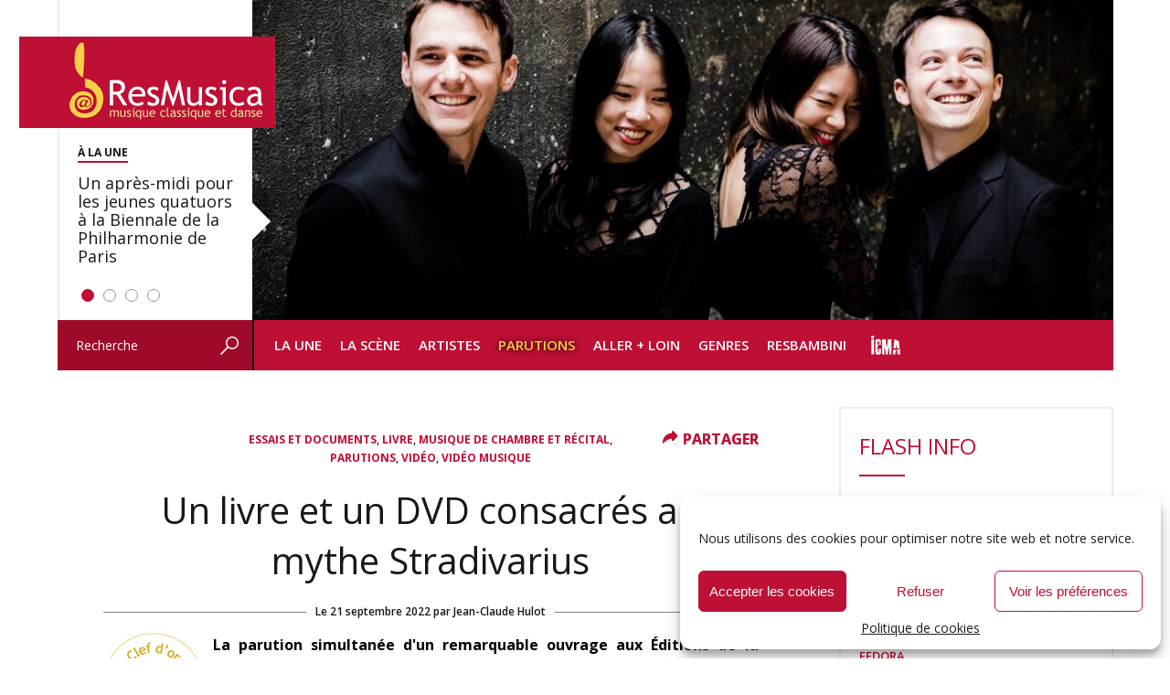

--- FILE ---
content_type: text/html; charset=UTF-8
request_url: https://www.resmusica.com/2022/09/21/la-parution-simultanee-dun-remarquable-ouvrage-et-dun-superbe-dvd-revivifient-le-mythe-stradivarius-phillharmonie-de-paris-arthuas-musik/
body_size: 39689
content:
<!DOCTYPE html>
<html lang="fr-FR" xmlns:fb="http://ogp.me/ns/fb#">
<head>
<meta charset="UTF-8" />
	<meta name="viewport" content="width=device-width, initial-scale=1">	
	<meta name="robots" content="index, follow" />

<script type="text/javascript" src="https://www.resmusica.com/wp-content/themes/resmusica/js/scripts.js"></script>
<script type="text/javascript" src="https://www.resmusica.com/wp-content/themes/resmusica/js/swfobject.js"></script>
<link rel="preconnect" href="https://fonts.googleapis.com">
<link rel="preconnect" href="https://fonts.gstatic.com" crossorigin>
<link href="https://fonts.googleapis.com/css2?family=Open+Sans:ital,wght@0,300..800;1,300..800&display=swap" rel="stylesheet">
<link rel="profile" href="http://gmpg.org/xfn/11" />
<link rel="stylesheet" type="text/css" media="screen" href="https://www.resmusica.com/wp-content/themes/resmusica/style.css" />
<link rel="stylesheet" type="text/css" media="print" href="https://www.resmusica.com/wp-content/themes/resmusica/print.css" />
<link rel="pingback" href="https://www.resmusica.com/xmlrpc.php" />
<link rel="shortcut icon" type="image/png" href="https://www.resmusica.com/wp-content/themes/resmusica/images/favicon64.png"/>
<link rel="icon" type="image/x-icon" href="https://www.resmusica.com/wp-content/themes/resmusica/images/favicon64.ico" />
<meta name="application-name" content="ResMusica | Critiques, analyses et actualité de la musique classique, contemporaine et du spectacle vivant." />
	
<!-- Global site tag (gtag.js) - Google Analytics -->
<script async src="https://www.googletagmanager.com/gtag/js?id=UA-19136147-1"></script>
<script>
  window.dataLayer = window.dataLayer || [];
  function gtag(){dataLayer.push(arguments);}
  gtag('js', new Date());

  gtag('config', 'UA-19136147-1');
</script>
	
<!-- Google tag (gtag.js) GA 4 -->
<script async src="https://www.googletagmanager.com/gtag/js?id=G-Y8GDN5E0BD"></script>
<script>
  window.dataLayer = window.dataLayer || [];
  function gtag(){dataLayer.push(arguments);}
  gtag('js', new Date());

  gtag('config', 'G-Y8GDN5E0BD');
</script>
	
<meta name='robots' content='index, follow, max-image-preview:large, max-snippet:-1, max-video-preview:-1' />

	<!-- This site is optimized with the Yoast SEO plugin v21.9.1 - https://yoast.com/wordpress/plugins/seo/ -->
	<title>Un livre et un DVD consacrés au mythe Stradivarius - ResMusica</title>
	<link rel="canonical" href="https://www.resmusica.com/2022/09/21/la-parution-simultanee-dun-remarquable-ouvrage-et-dun-superbe-dvd-revivifient-le-mythe-stradivarius-phillharmonie-de-paris-arthuas-musik/" />
	<meta property="og:locale" content="fr_FR" />
	<meta property="og:type" content="article" />
	<meta property="og:title" content="Un livre et un DVD consacrés au mythe Stradivarius - ResMusica" />
	<meta property="og:description" content="Stradivarius et la lutherie de Crémone. Jean-Philippe Echard. Éditions de la Philharmonie de Paris. 251 pages. 39 €. Avril 2022  Janine Jansen (violon), Antonio Pappano (piano) : « Falling for Stradivari », documentaire de Gerald Fox. Clara Schumann (1819-1896) : Romance n° 1. Fritz Kreisler (1875-1962) : Liebesleid. Josef Suk (1874-1935) : Chant d’amour. Sergueï Rachmaninov (1873-1943) : Andante de la sonate pour violoncelle et piano. Manuel de Falla (1876-1946) : Danse Espagnole, arrangement de Kreisler. Maurice Ravel (1875-1937) : Pièce en forme de Habanera. Piotr Ilitch Tchaïkovski (1840-1893) : Mélodie extrait de Souvenir d’un lieu cher. Edward Elgar (1857-1934) : Sospiri. Henri Vieuxtemps (1820-1881) : Désespoir extrait de Trois romances sans paroles. Robert Schumann (1810-1856) : Fantasiestücke n° 1 pour clarinette et piano. Karol Szymanowski (1882-1937) : La Fontaine d’Aréthuse, extrait de Mythes. Jerome Kern (1885-1945) : Yesterdays tiré de Roberta. 1 DVD/Blu-ray Arthaus Musik. Film en anglais, sous-titré en anglais, allemand et japonais. Durée : 131 minutes" />
	<meta property="og:url" content="https://www.resmusica.com/2022/09/21/la-parution-simultanee-dun-remarquable-ouvrage-et-dun-superbe-dvd-revivifient-le-mythe-stradivarius-phillharmonie-de-paris-arthuas-musik/" />
	<meta property="og:site_name" content="ResMusica" />
	<meta property="article:publisher" content="https://www.facebook.com/ResMusicacom-21524823880/" />
	<meta property="article:published_time" content="2022-09-21T02:12:18+00:00" />
	<meta property="article:modified_time" content="2022-12-05T08:56:20+00:00" />
	<meta name="author" content="Jean-Claude Hulot" />
	<meta name="twitter:card" content="summary_large_image" />
	<meta name="twitter:creator" content="@resmusica" />
	<meta name="twitter:site" content="@resmusica" />
	<meta name="twitter:label1" content="Écrit par" />
	<meta name="twitter:data1" content="Jean-Claude Hulot" />
	<meta name="twitter:label2" content="Durée de lecture estimée" />
	<meta name="twitter:data2" content="5 minutes" />
	<meta name="twitter:label3" content="Written by" />
	<meta name="twitter:data3" content="Jean-Claude Hulot" />
	<script type="application/ld+json" class="yoast-schema-graph">{"@context":"https://schema.org","@graph":[{"@type":"WebPage","@id":"https://www.resmusica.com/2022/09/21/la-parution-simultanee-dun-remarquable-ouvrage-et-dun-superbe-dvd-revivifient-le-mythe-stradivarius-phillharmonie-de-paris-arthuas-musik/","url":"https://www.resmusica.com/2022/09/21/la-parution-simultanee-dun-remarquable-ouvrage-et-dun-superbe-dvd-revivifient-le-mythe-stradivarius-phillharmonie-de-paris-arthuas-musik/","name":"Un livre et un DVD consacrés au mythe Stradivarius - ResMusica","isPartOf":{"@id":"https://www.resmusica.com/#website"},"primaryImageOfPage":{"@id":"https://www.resmusica.com/2022/09/21/la-parution-simultanee-dun-remarquable-ouvrage-et-dun-superbe-dvd-revivifient-le-mythe-stradivarius-phillharmonie-de-paris-arthuas-musik/#primaryimage"},"image":{"@id":"https://www.resmusica.com/2022/09/21/la-parution-simultanee-dun-remarquable-ouvrage-et-dun-superbe-dvd-revivifient-le-mythe-stradivarius-phillharmonie-de-paris-arthuas-musik/#primaryimage"},"thumbnailUrl":"https://www.resmusica.com/wp-content/uploads/2022/09/Stradivarius-et-la-lutherie-de-Cremone_Jean-Philippe-Echard_Editions-de-la-Philharmonie-de-Paris.jpg","datePublished":"2022-09-21T02:12:18+00:00","dateModified":"2022-12-05T08:56:20+00:00","author":{"@id":"https://www.resmusica.com/#/schema/person/0f80fdb1f56f3a4ebb32605d63450d0a"},"breadcrumb":{"@id":"https://www.resmusica.com/2022/09/21/la-parution-simultanee-dun-remarquable-ouvrage-et-dun-superbe-dvd-revivifient-le-mythe-stradivarius-phillharmonie-de-paris-arthuas-musik/#breadcrumb"},"inLanguage":"fr-FR","potentialAction":[{"@type":"ReadAction","target":["https://www.resmusica.com/2022/09/21/la-parution-simultanee-dun-remarquable-ouvrage-et-dun-superbe-dvd-revivifient-le-mythe-stradivarius-phillharmonie-de-paris-arthuas-musik/"]}]},{"@type":"ImageObject","inLanguage":"fr-FR","@id":"https://www.resmusica.com/2022/09/21/la-parution-simultanee-dun-remarquable-ouvrage-et-dun-superbe-dvd-revivifient-le-mythe-stradivarius-phillharmonie-de-paris-arthuas-musik/#primaryimage","url":"https://www.resmusica.com/wp-content/uploads/2022/09/Stradivarius-et-la-lutherie-de-Cremone_Jean-Philippe-Echard_Editions-de-la-Philharmonie-de-Paris.jpg","contentUrl":"https://www.resmusica.com/wp-content/uploads/2022/09/Stradivarius-et-la-lutherie-de-Cremone_Jean-Philippe-Echard_Editions-de-la-Philharmonie-de-Paris.jpg","width":800,"height":1093},{"@type":"BreadcrumbList","@id":"https://www.resmusica.com/2022/09/21/la-parution-simultanee-dun-remarquable-ouvrage-et-dun-superbe-dvd-revivifient-le-mythe-stradivarius-phillharmonie-de-paris-arthuas-musik/#breadcrumb","itemListElement":[{"@type":"ListItem","position":1,"name":"Accueil","item":"https://www.resmusica.com/"},{"@type":"ListItem","position":2,"name":"Un livre et un DVD consacrés au mythe Stradivarius"}]},{"@type":"WebSite","@id":"https://www.resmusica.com/#website","url":"https://www.resmusica.com/","name":"ResMusica","description":"Critiques, analyses et actualité de la musique classique, contemporaine et du spectacle vivant.","alternateName":"ResMusica - Musique classique et danse : actualités, critiques et analyses","potentialAction":[{"@type":"SearchAction","target":{"@type":"EntryPoint","urlTemplate":"https://www.resmusica.com/?s={search_term_string}"},"query-input":"required name=search_term_string"}],"inLanguage":"fr-FR"},{"@type":"Person","@id":"https://www.resmusica.com/#/schema/person/0f80fdb1f56f3a4ebb32605d63450d0a","name":"Jean-Claude Hulot","url":"https://www.resmusica.com/author/jchulot/"}]}</script>
	<!-- / Yoast SEO plugin. -->


<link rel='dns-prefetch' href='//static.addtoany.com' />
<link rel='dns-prefetch' href='//www.resmusica.com' />
<link rel='dns-prefetch' href='//ajax.googleapis.com' />
<link rel="alternate" type="application/rss+xml" title="ResMusica &raquo; Flux" href="https://www.resmusica.com/feed/" />
<meta property="og:image" content="https://www.resmusica.com/wp-content/uploads/2022/09/Stradivarius-et-la-lutherie-de-Cremone_Jean-Philippe-Echard_Editions-de-la-Philharmonie-de-Paris-380x519.jpg" />
<!-- resmusica.com is managing ads with Advanced Ads --><script id="advads-ready">
			window.advanced_ads_ready=function(e,a){a=a||"complete";var d=function(e){return"interactive"===a?"loading"!==e:"complete"===e};d(document.readyState)?e():document.addEventListener("readystatechange",(function(a){d(a.target.readyState)&&e()}),{once:"interactive"===a})},window.advanced_ads_ready_queue=window.advanced_ads_ready_queue||[];		</script>
				
	<style id='classic-theme-styles-inline-css' type='text/css'>
/*! This file is auto-generated */
.wp-block-button__link{color:#fff;background-color:#32373c;border-radius:9999px;box-shadow:none;text-decoration:none;padding:calc(.667em + 2px) calc(1.333em + 2px);font-size:1.125em}.wp-block-file__button{background:#32373c;color:#fff;text-decoration:none}
</style>
<style id='global-styles-inline-css' type='text/css'>
body{--wp--preset--color--black: #000000;--wp--preset--color--cyan-bluish-gray: #abb8c3;--wp--preset--color--white: #ffffff;--wp--preset--color--pale-pink: #f78da7;--wp--preset--color--vivid-red: #cf2e2e;--wp--preset--color--luminous-vivid-orange: #ff6900;--wp--preset--color--luminous-vivid-amber: #fcb900;--wp--preset--color--light-green-cyan: #7bdcb5;--wp--preset--color--vivid-green-cyan: #00d084;--wp--preset--color--pale-cyan-blue: #8ed1fc;--wp--preset--color--vivid-cyan-blue: #0693e3;--wp--preset--color--vivid-purple: #9b51e0;--wp--preset--gradient--vivid-cyan-blue-to-vivid-purple: linear-gradient(135deg,rgba(6,147,227,1) 0%,rgb(155,81,224) 100%);--wp--preset--gradient--light-green-cyan-to-vivid-green-cyan: linear-gradient(135deg,rgb(122,220,180) 0%,rgb(0,208,130) 100%);--wp--preset--gradient--luminous-vivid-amber-to-luminous-vivid-orange: linear-gradient(135deg,rgba(252,185,0,1) 0%,rgba(255,105,0,1) 100%);--wp--preset--gradient--luminous-vivid-orange-to-vivid-red: linear-gradient(135deg,rgba(255,105,0,1) 0%,rgb(207,46,46) 100%);--wp--preset--gradient--very-light-gray-to-cyan-bluish-gray: linear-gradient(135deg,rgb(238,238,238) 0%,rgb(169,184,195) 100%);--wp--preset--gradient--cool-to-warm-spectrum: linear-gradient(135deg,rgb(74,234,220) 0%,rgb(151,120,209) 20%,rgb(207,42,186) 40%,rgb(238,44,130) 60%,rgb(251,105,98) 80%,rgb(254,248,76) 100%);--wp--preset--gradient--blush-light-purple: linear-gradient(135deg,rgb(255,206,236) 0%,rgb(152,150,240) 100%);--wp--preset--gradient--blush-bordeaux: linear-gradient(135deg,rgb(254,205,165) 0%,rgb(254,45,45) 50%,rgb(107,0,62) 100%);--wp--preset--gradient--luminous-dusk: linear-gradient(135deg,rgb(255,203,112) 0%,rgb(199,81,192) 50%,rgb(65,88,208) 100%);--wp--preset--gradient--pale-ocean: linear-gradient(135deg,rgb(255,245,203) 0%,rgb(182,227,212) 50%,rgb(51,167,181) 100%);--wp--preset--gradient--electric-grass: linear-gradient(135deg,rgb(202,248,128) 0%,rgb(113,206,126) 100%);--wp--preset--gradient--midnight: linear-gradient(135deg,rgb(2,3,129) 0%,rgb(40,116,252) 100%);--wp--preset--font-size--small: 13px;--wp--preset--font-size--medium: 20px;--wp--preset--font-size--large: 36px;--wp--preset--font-size--x-large: 42px;--wp--preset--spacing--20: 0.44rem;--wp--preset--spacing--30: 0.67rem;--wp--preset--spacing--40: 1rem;--wp--preset--spacing--50: 1.5rem;--wp--preset--spacing--60: 2.25rem;--wp--preset--spacing--70: 3.38rem;--wp--preset--spacing--80: 5.06rem;--wp--preset--shadow--natural: 6px 6px 9px rgba(0, 0, 0, 0.2);--wp--preset--shadow--deep: 12px 12px 50px rgba(0, 0, 0, 0.4);--wp--preset--shadow--sharp: 6px 6px 0px rgba(0, 0, 0, 0.2);--wp--preset--shadow--outlined: 6px 6px 0px -3px rgba(255, 255, 255, 1), 6px 6px rgba(0, 0, 0, 1);--wp--preset--shadow--crisp: 6px 6px 0px rgba(0, 0, 0, 1);}:where(.is-layout-flex){gap: 0.5em;}:where(.is-layout-grid){gap: 0.5em;}body .is-layout-flow > .alignleft{float: left;margin-inline-start: 0;margin-inline-end: 2em;}body .is-layout-flow > .alignright{float: right;margin-inline-start: 2em;margin-inline-end: 0;}body .is-layout-flow > .aligncenter{margin-left: auto !important;margin-right: auto !important;}body .is-layout-constrained > .alignleft{float: left;margin-inline-start: 0;margin-inline-end: 2em;}body .is-layout-constrained > .alignright{float: right;margin-inline-start: 2em;margin-inline-end: 0;}body .is-layout-constrained > .aligncenter{margin-left: auto !important;margin-right: auto !important;}body .is-layout-constrained > :where(:not(.alignleft):not(.alignright):not(.alignfull)){max-width: var(--wp--style--global--content-size);margin-left: auto !important;margin-right: auto !important;}body .is-layout-constrained > .alignwide{max-width: var(--wp--style--global--wide-size);}body .is-layout-flex{display: flex;}body .is-layout-flex{flex-wrap: wrap;align-items: center;}body .is-layout-flex > *{margin: 0;}body .is-layout-grid{display: grid;}body .is-layout-grid > *{margin: 0;}:where(.wp-block-columns.is-layout-flex){gap: 2em;}:where(.wp-block-columns.is-layout-grid){gap: 2em;}:where(.wp-block-post-template.is-layout-flex){gap: 1.25em;}:where(.wp-block-post-template.is-layout-grid){gap: 1.25em;}.has-black-color{color: var(--wp--preset--color--black) !important;}.has-cyan-bluish-gray-color{color: var(--wp--preset--color--cyan-bluish-gray) !important;}.has-white-color{color: var(--wp--preset--color--white) !important;}.has-pale-pink-color{color: var(--wp--preset--color--pale-pink) !important;}.has-vivid-red-color{color: var(--wp--preset--color--vivid-red) !important;}.has-luminous-vivid-orange-color{color: var(--wp--preset--color--luminous-vivid-orange) !important;}.has-luminous-vivid-amber-color{color: var(--wp--preset--color--luminous-vivid-amber) !important;}.has-light-green-cyan-color{color: var(--wp--preset--color--light-green-cyan) !important;}.has-vivid-green-cyan-color{color: var(--wp--preset--color--vivid-green-cyan) !important;}.has-pale-cyan-blue-color{color: var(--wp--preset--color--pale-cyan-blue) !important;}.has-vivid-cyan-blue-color{color: var(--wp--preset--color--vivid-cyan-blue) !important;}.has-vivid-purple-color{color: var(--wp--preset--color--vivid-purple) !important;}.has-black-background-color{background-color: var(--wp--preset--color--black) !important;}.has-cyan-bluish-gray-background-color{background-color: var(--wp--preset--color--cyan-bluish-gray) !important;}.has-white-background-color{background-color: var(--wp--preset--color--white) !important;}.has-pale-pink-background-color{background-color: var(--wp--preset--color--pale-pink) !important;}.has-vivid-red-background-color{background-color: var(--wp--preset--color--vivid-red) !important;}.has-luminous-vivid-orange-background-color{background-color: var(--wp--preset--color--luminous-vivid-orange) !important;}.has-luminous-vivid-amber-background-color{background-color: var(--wp--preset--color--luminous-vivid-amber) !important;}.has-light-green-cyan-background-color{background-color: var(--wp--preset--color--light-green-cyan) !important;}.has-vivid-green-cyan-background-color{background-color: var(--wp--preset--color--vivid-green-cyan) !important;}.has-pale-cyan-blue-background-color{background-color: var(--wp--preset--color--pale-cyan-blue) !important;}.has-vivid-cyan-blue-background-color{background-color: var(--wp--preset--color--vivid-cyan-blue) !important;}.has-vivid-purple-background-color{background-color: var(--wp--preset--color--vivid-purple) !important;}.has-black-border-color{border-color: var(--wp--preset--color--black) !important;}.has-cyan-bluish-gray-border-color{border-color: var(--wp--preset--color--cyan-bluish-gray) !important;}.has-white-border-color{border-color: var(--wp--preset--color--white) !important;}.has-pale-pink-border-color{border-color: var(--wp--preset--color--pale-pink) !important;}.has-vivid-red-border-color{border-color: var(--wp--preset--color--vivid-red) !important;}.has-luminous-vivid-orange-border-color{border-color: var(--wp--preset--color--luminous-vivid-orange) !important;}.has-luminous-vivid-amber-border-color{border-color: var(--wp--preset--color--luminous-vivid-amber) !important;}.has-light-green-cyan-border-color{border-color: var(--wp--preset--color--light-green-cyan) !important;}.has-vivid-green-cyan-border-color{border-color: var(--wp--preset--color--vivid-green-cyan) !important;}.has-pale-cyan-blue-border-color{border-color: var(--wp--preset--color--pale-cyan-blue) !important;}.has-vivid-cyan-blue-border-color{border-color: var(--wp--preset--color--vivid-cyan-blue) !important;}.has-vivid-purple-border-color{border-color: var(--wp--preset--color--vivid-purple) !important;}.has-vivid-cyan-blue-to-vivid-purple-gradient-background{background: var(--wp--preset--gradient--vivid-cyan-blue-to-vivid-purple) !important;}.has-light-green-cyan-to-vivid-green-cyan-gradient-background{background: var(--wp--preset--gradient--light-green-cyan-to-vivid-green-cyan) !important;}.has-luminous-vivid-amber-to-luminous-vivid-orange-gradient-background{background: var(--wp--preset--gradient--luminous-vivid-amber-to-luminous-vivid-orange) !important;}.has-luminous-vivid-orange-to-vivid-red-gradient-background{background: var(--wp--preset--gradient--luminous-vivid-orange-to-vivid-red) !important;}.has-very-light-gray-to-cyan-bluish-gray-gradient-background{background: var(--wp--preset--gradient--very-light-gray-to-cyan-bluish-gray) !important;}.has-cool-to-warm-spectrum-gradient-background{background: var(--wp--preset--gradient--cool-to-warm-spectrum) !important;}.has-blush-light-purple-gradient-background{background: var(--wp--preset--gradient--blush-light-purple) !important;}.has-blush-bordeaux-gradient-background{background: var(--wp--preset--gradient--blush-bordeaux) !important;}.has-luminous-dusk-gradient-background{background: var(--wp--preset--gradient--luminous-dusk) !important;}.has-pale-ocean-gradient-background{background: var(--wp--preset--gradient--pale-ocean) !important;}.has-electric-grass-gradient-background{background: var(--wp--preset--gradient--electric-grass) !important;}.has-midnight-gradient-background{background: var(--wp--preset--gradient--midnight) !important;}.has-small-font-size{font-size: var(--wp--preset--font-size--small) !important;}.has-medium-font-size{font-size: var(--wp--preset--font-size--medium) !important;}.has-large-font-size{font-size: var(--wp--preset--font-size--large) !important;}.has-x-large-font-size{font-size: var(--wp--preset--font-size--x-large) !important;}
.wp-block-navigation a:where(:not(.wp-element-button)){color: inherit;}
:where(.wp-block-post-template.is-layout-flex){gap: 1.25em;}:where(.wp-block-post-template.is-layout-grid){gap: 1.25em;}
:where(.wp-block-columns.is-layout-flex){gap: 2em;}:where(.wp-block-columns.is-layout-grid){gap: 2em;}
.wp-block-pullquote{font-size: 1.5em;line-height: 1.6;}
</style>
<link rel='stylesheet' id='cmplz-general-css' href='https://www.resmusica.com/wp-content/plugins/complianz-gdpr/assets/css/cookieblocker.min.css?ver=1766174523' type='text/css' media='all' />
<link rel='stylesheet' id='rapidmail-widget-css-css' href='https://www.resmusica.com/wp-content/plugins/rapidmail-newsletter-software/css/widget.css?ver=6.4.7' type='text/css' media='all' />
<link rel='stylesheet' id='addtoany-css' href='https://www.resmusica.com/wp-content/plugins/add-to-any/addtoany.min.css?ver=1.16' type='text/css' media='all' />
<link rel='stylesheet' id='wp-paginate-css' href='https://www.resmusica.com/wp-content/plugins/wp-paginate/css/wp-paginate.css?ver=2.2.1' type='text/css' media='screen' />
<script type="text/javascript" id="addtoany-core-js-before">
/* <![CDATA[ */
window.a2a_config=window.a2a_config||{};a2a_config.callbacks=[];a2a_config.overlays=[];a2a_config.templates={};a2a_localize = {
	Share: "Partager",
	Save: "Enregistrer",
	Subscribe: "S'abonner",
	Email: "E-mail",
	Bookmark: "Marque-page",
	ShowAll: "Montrer tout",
	ShowLess: "Montrer moins",
	FindServices: "Trouver des service(s)",
	FindAnyServiceToAddTo: "Trouver instantan&eacute;ment des services &agrave; ajouter &agrave;",
	PoweredBy: "Propuls&eacute; par",
	ShareViaEmail: "Partager par e-mail",
	SubscribeViaEmail: "S’abonner par e-mail",
	BookmarkInYourBrowser: "Ajouter un signet dans votre navigateur",
	BookmarkInstructions: "Appuyez sur Ctrl+D ou \u2318+D pour mettre cette page en signet",
	AddToYourFavorites: "Ajouter &agrave; vos favoris",
	SendFromWebOrProgram: "Envoyer depuis n’importe quelle adresse e-mail ou logiciel e-mail",
	EmailProgram: "Programme d’e-mail",
	More: "Plus&#8230;",
	ThanksForSharing: "Merci de partager !",
	ThanksForFollowing: "Merci de nous suivre !"
};

a2a_config.icon_color="transparent";
/* ]]> */
</script>
<script type="text/javascript" defer src="https://static.addtoany.com/menu/page.js" id="addtoany-core-js"></script>
<script type="text/javascript" src="https://www.resmusica.com/wp-includes/js/jquery/jquery.min.js?ver=3.7.1" id="jquery-core-js"></script>
<script type="text/javascript" src="https://www.resmusica.com/wp-includes/js/jquery/jquery-migrate.min.js?ver=3.4.1" id="jquery-migrate-js"></script>
<script type="text/javascript" defer src="https://www.resmusica.com/wp-content/plugins/add-to-any/addtoany.min.js?ver=1.1" id="addtoany-jquery-js"></script>
<script type="text/javascript" src="https://ajax.googleapis.com/ajax/libs/swfobject/2.2/swfobject.js?ver=2.2" id="swfobject-js"></script>
<script type="text/javascript" id="rapidmail-widget-js-js-extra">
/* <![CDATA[ */
var rmwidget = {"msg_an_error_occurred":"Es ist ein Fehler aufgetreten","msg_subscribe_success":"Vielen Dank f\u00fcr Ihre Anmeldung!","spinner_uri":"https:\/\/www.resmusica.com\/wp-includes\/images\/wpspin_light.gif"};
/* ]]> */
</script>
<script type="text/javascript" src="https://www.resmusica.com/wp-content/plugins/rapidmail-newsletter-software/js/widget.js?ver=6.4.7" id="rapidmail-widget-js-js"></script>

<script type="text/javascript" charset="utf-8">
	(function(){
		try {
			// Disabling SWFObject's Autohide feature
			if (typeof swfobject.switchOffAutoHideShow === "function") {
				swfobject.switchOffAutoHideShow();
			}
		} catch(e) {}
	})();
</script>
<link rel="https://api.w.org/" href="https://www.resmusica.com/wp-json/" /><link rel="alternate" type="application/json" href="https://www.resmusica.com/wp-json/wp/v2/posts/294834" /><link rel="EditURI" type="application/rsd+xml" title="RSD" href="https://www.resmusica.com/xmlrpc.php?rsd" />
<link rel='shortlink' href='https://www.resmusica.com/?p=294834' />
<link rel="alternate" type="application/json+oembed" href="https://www.resmusica.com/wp-json/oembed/1.0/embed?url=https%3A%2F%2Fwww.resmusica.com%2F2022%2F09%2F21%2Fla-parution-simultanee-dun-remarquable-ouvrage-et-dun-superbe-dvd-revivifient-le-mythe-stradivarius-phillharmonie-de-paris-arthuas-musik%2F" />
<link rel="alternate" type="text/xml+oembed" href="https://www.resmusica.com/wp-json/oembed/1.0/embed?url=https%3A%2F%2Fwww.resmusica.com%2F2022%2F09%2F21%2Fla-parution-simultanee-dun-remarquable-ouvrage-et-dun-superbe-dvd-revivifient-le-mythe-stradivarius-phillharmonie-de-paris-arthuas-musik%2F&#038;format=xml" />
<style>a.cld-like-dislike-trigger {color: #dd3333;}</style>			<style>.cmplz-hidden {
					display: none !important;
				}</style>		<script type="text/javascript">
			if ( typeof advadsGATracking === 'undefined' ) {
				window.advadsGATracking = {
					delayedAds: {},
					deferedAds: {}
				};
			}
		</script>
		<link rel="icon" href="https://www.resmusica.com/wp-content/uploads/2015/10/cropped-logo-resmusica-32x32.png" sizes="32x32" />
<link rel="icon" href="https://www.resmusica.com/wp-content/uploads/2015/10/cropped-logo-resmusica-192x192.png" sizes="192x192" />
<link rel="apple-touch-icon" href="https://www.resmusica.com/wp-content/uploads/2015/10/cropped-logo-resmusica-180x180.png" />
<meta name="msapplication-TileImage" content="https://www.resmusica.com/wp-content/uploads/2015/10/cropped-logo-resmusica-270x270.png" />

<!-- BEGIN Tracking code for Matomo -->
<script type="text/javascript">var _paq = window._paq || []; _paq.push(["setCustomVariable",1,"Visitor","_unknown","visit"]); _paq.push(["trackPageView"]); _paq.push(["enableLinkTracking"]); (function() { var u="https://mat.resmusica.fr/"; _paq.push(["setTrackerUrl", u+"piwik.php"]); _paq.push(["setSiteId", "1"]); var d=document, g=d.createElement("script"), s=d.getElementsByTagName("script")[0]; g.type="text/javascript"; g.defer=true; g.async=true; g.src=u+"piwik.js"; s.parentNode.insertBefore(g,s); })();</script>
<!-- END Tracking code for Matomo -->

<!-- <script type="text/javascript" src="https://www.resmusica.com/wp-content/themes/resmusica/js/jquery.cycle.all--3.0.1.js"></script> -->
</head>

<body class="post-template-default single single-post postid-294834 single-format-standard aa-prefix-advads- aa-disabled-bots">

<div id="wrapper" class="hfeed">
	<div id="header">
		<div id="masthead">
			<div id="branding" role="banner">
				<h1>
				<div id="main-logo">

					<a href="https://www.resmusica.com/" title="Retour à la Une" rel="home"><img src="https://www.resmusica.com/wp-content/themes/resmusica/images/logo-resmusica.png" alt="ResMusica - Critiques, analyses et actualité de la musique classique, contemporaine et du spectacle vivant."/></a>
				</div>
</h1>
				<div id="header-image">
					 <div id="metaslider-id-131923" style="width: 100%; margin: 0 auto;" class="ml-slider-3-60-1 metaslider metaslider-flex metaslider-131923 ml-slider ms-theme-default" role="region" aria-roledescription="Slideshow" aria-label="Homepage slider">
    <div id="metaslider_container_131923">
        <div id="metaslider_131923" class="flexslider">
            <ul aria-live="polite" class="slides">
                <li style="display: block; width: 100%;" class="slide-371578 ms-image" aria-roledescription="slide" aria-label="slide-371578"><a class='img_class' href="https://www.resmusica.com/2026/01/14/un-apres-midi-pour-les-jeunes-quatuors-a-la-biennale-de-la-philharmonie-de-paris/" target="_self"><img src="https://www.resmusica.com/wp-content/uploads/2026/01/quatuor-hermes-6-942x350.jpg" height="350" width="942" alt="" class="slider-131923 slide-371578" title="quatuor hermes-6" /></a><a class="caption_link" href=""><div class="caption-wrap"><div class="caption">Un après-midi pour les jeunes quatuors à la Biennale de la Philharmonie de Paris</div></div></a></li>
                <li style="display: none; width: 100%;" class="slide-371576 ms-image" aria-roledescription="slide" aria-label="slide-371576"><a class='img_class' href="https://www.resmusica.com/2026/01/13/cendrillon-de-pauline-viardot-revisite-et-rejouissant/" target="_self"><img src="https://www.resmusica.com/wp-content/uploads/2026/01/Cendrillon-11-©Christophe-Raynaud-De-Lage-scaled-942x350.jpg" height="350" width="942" alt="" class="slider-131923 slide-371576" title="Cendrillon 11 ©Christophe Raynaud De Lage" /></a><a class="caption_link" href=""><div class="caption-wrap"><div class="caption">Cendrillon de Pauline Viardot revisité et réjouissant</div></div></a></li>
                <li style="display: none; width: 100%;" class="slide-371577 ms-image" aria-roledescription="slide" aria-label="slide-371577"><a class='img_class' href="https://www.resmusica.com/2026/01/13/shakuntala-ou-lart-de-transmettre-la-joie-compagnie-triwat/" target="_self"><img src="https://www.resmusica.com/wp-content/uploads/2026/01/9_002-942x350.jpg" height="350" width="942" alt="" class="slider-131923 slide-371577" title="9_002" /></a><a class="caption_link" href=""><div class="caption-wrap"><div class="caption">Shakuntala ou l’art de transmettre la joie</div></div></a></li>
                <li style="display: none; width: 100%;" class="slide-371469 ms-image" aria-roledescription="slide" aria-label="slide-371469"><a class='img_class' href="https://www.resmusica.com/2026/01/13/les-international-classical-music-awards-icma-annoncent-leurs-laureats-2026/" target="_self"><img src="https://www.resmusica.com/wp-content/uploads/2025/01/ICMA-Official-Logo-WINNER-942x350.jpg" height="350" width="942" alt="" class="slider-131923 slide-371469" title="ICMA-Official-Logo-WINNER" /></a><a class="caption_link" href=""><div class="caption-wrap"><div class="caption">Les International Classical Music Awards (ICMA) annoncent leurs lauréats 2026</div></div></a></li>
            </ul>
        </div>
        
    </div>
</div>					<!--<div id="metaslider-id-131926" style="max-width: 756px;" class="ml-slider-3-60-1 metaslider metaslider-coin metaslider-131926 ml-slider ms-theme-default" role="region" aria-roledescription="Slideshow" aria-label="Mobile slider">
    <div id="metaslider_container_131926">
        <div id='metaslider_131926' class='coin-slider'>
        </div>
        
    </div>
</div>-->
				</div>

			</div><!-- #branding -->

			<div id="access" role="navigation">
				<div id="search" role="search">
					<form role="search" method="get" id="searchform" action="https://www.resmusica.com/" >
    <div><label class="screen-reader-text" for="s">Recherche</label>
    <input type="text" value="Recherche" name="s" id="s" onfocus="if (this.value==this.defaultValue) this.value = ''" onblur="if (this.value=='') this.value = this.defaultValue"/>
    <div class="submitbt"><input type="image" src="https://www.resmusica.com/wp-content/themes/resmusica/images/header-bt-search.png" alt="OK" onclick="this.form.submit();" /></div>
    </div>
    </form>				</div><!-- #search-->
			  				<div class="skip-link screen-reader-text"><a href="#content" title="Aller au contenu">Aller au contenu</a></div>
								<div class="menu-header"><ul id="menu-menu-header" class="menu"><li id="menu-item-30044" class="menu-item menu-item-type-custom menu-item-object-custom menu-item-home menu-item-has-children menu-item-30044"><a href="https://www.resmusica.com/">La Une</a>
<ul class="sub-menu">
	<li id="menu-item-55809" class="menu-item menu-item-type-taxonomy menu-item-object-category menu-item-55809"><a href="https://www.resmusica.com/categorie/flash-info/">Flash info</a></li>
	<li id="menu-item-127542" class="menu-item menu-item-type-taxonomy menu-item-object-category menu-item-127542"><a href="https://www.resmusica.com/categorie/opinion/">Opinions</a></li>
	<li id="menu-item-55727" class="menu-item menu-item-type-taxonomy menu-item-object-category menu-item-55727"><a href="https://www.resmusica.com/categorie/resimago/">ResImago</a></li>
</ul>
</li>
<li id="menu-item-30048" class="menu-item menu-item-type-taxonomy menu-item-object-category menu-item-has-children menu-item-30048"><a href="https://www.resmusica.com/categorie/la-scene/">La Scène</a>
<ul class="sub-menu">
	<li id="menu-item-162535" class="menu-item menu-item-type-taxonomy menu-item-object-category menu-item-162535"><a href="https://www.resmusica.com/categorie/la-scene/operas/">Opéras</a></li>
	<li id="menu-item-30059" class="menu-item menu-item-type-taxonomy menu-item-object-category menu-item-30059"><a href="https://www.resmusica.com/categorie/la-scene/concerts/">Concerts</a></li>
	<li id="menu-item-162538" class="menu-item menu-item-type-taxonomy menu-item-object-category menu-item-162538"><a href="https://www.resmusica.com/categorie/la-scene/spectacles-danse/">Spectacles Danse</a></li>
	<li id="menu-item-101967" class="menu-item menu-item-type-taxonomy menu-item-object-category menu-item-101967"><a href="https://www.resmusica.com/categorie/la-scene/festivals/">Festivals</a></li>
	<li id="menu-item-226511" class="menu-item menu-item-type-taxonomy menu-item-object-category menu-item-226511"><a href="https://www.resmusica.com/categorie/comedies-musicales/">Comédies musicales</a></li>
	<li id="menu-item-30066" class="menu-item menu-item-type-taxonomy menu-item-object-category menu-item-30066"><a href="https://www.resmusica.com/categorie/la-scene/spectacles-divers/">Spectacles divers</a></li>
	<li id="menu-item-148515" class="menu-item menu-item-type-taxonomy menu-item-object-category menu-item-148515"><a href="https://www.resmusica.com/categorie/concours/">Concours</a></li>
</ul>
</li>
<li id="menu-item-162989" class="menu-item menu-item-type-taxonomy menu-item-object-category menu-item-has-children menu-item-162989"><a href="https://www.resmusica.com/categorie/artistes/">Artistes</a>
<ul class="sub-menu">
	<li id="menu-item-152881" class="menu-item menu-item-type-post_type menu-item-object-page menu-item-152881"><a href="https://www.resmusica.com/entretiens/">Entretiens</a></li>
	<li id="menu-item-152880" class="menu-item menu-item-type-post_type menu-item-object-page menu-item-152880"><a href="https://www.resmusica.com/portraits/">Portraits</a></li>
</ul>
</li>
<li id="menu-item-30045" class="menu-item menu-item-type-taxonomy menu-item-object-category current-post-ancestor current-menu-parent current-post-parent menu-item-has-children menu-item-30045"><a href="https://www.resmusica.com/categorie/parutions/">Parutions</a>
<ul class="sub-menu">
	<li id="menu-item-43515" class="menu-item menu-item-type-post_type menu-item-object-page menu-item-43515"><a href="https://www.resmusica.com/recompenses/">Clefs ResMusica</a></li>
	<li id="menu-item-30050" class="menu-item menu-item-type-taxonomy menu-item-object-category menu-item-30050"><a href="https://www.resmusica.com/categorie/parutions/audio/">Audio</a></li>
	<li id="menu-item-30053" class="menu-item menu-item-type-taxonomy menu-item-object-category current-post-ancestor current-menu-parent current-post-parent menu-item-has-children menu-item-30053"><a href="https://www.resmusica.com/categorie/parutions/video/">Vidéo</a>
	<ul class="sub-menu">
		<li id="menu-item-162537" class="menu-item menu-item-type-taxonomy menu-item-object-category current-post-ancestor current-menu-parent current-post-parent menu-item-162537"><a href="https://www.resmusica.com/categorie/parutions/video/video-musique/">Vidéo Musique</a></li>
		<li id="menu-item-162536" class="menu-item menu-item-type-taxonomy menu-item-object-category menu-item-162536"><a href="https://www.resmusica.com/categorie/parutions/video/video-danse/">Vidéo Danse</a></li>
	</ul>
</li>
	<li id="menu-item-30055" class="menu-item menu-item-type-taxonomy menu-item-object-category current-post-ancestor current-menu-parent current-post-parent menu-item-has-children menu-item-30055"><a href="https://www.resmusica.com/categorie/parutions/livre/">Livre</a>
	<ul class="sub-menu">
		<li id="menu-item-152875" class="menu-item menu-item-type-taxonomy menu-item-object-category current-post-ancestor current-menu-parent current-post-parent menu-item-152875"><a href="https://www.resmusica.com/categorie/parutions/livre/essais/">Essais et documents</a></li>
		<li id="menu-item-152874" class="menu-item menu-item-type-taxonomy menu-item-object-category menu-item-152874"><a href="https://www.resmusica.com/categorie/parutions/livre/biographies/">Biographies</a></li>
		<li id="menu-item-152876" class="menu-item menu-item-type-taxonomy menu-item-object-category menu-item-152876"><a href="https://www.resmusica.com/categorie/parutions/livre/romans/">Romans et fiction</a></li>
	</ul>
</li>
	<li id="menu-item-269117" class="menu-item menu-item-type-taxonomy menu-item-object-category menu-item-269117"><a href="https://www.resmusica.com/categorie/streaming/">Streaming</a></li>
	<li id="menu-item-184616" class="menu-item menu-item-type-taxonomy menu-item-object-category menu-item-184616"><a href="https://www.resmusica.com/categorie/parutions/actus-prod/">Actus Prod</a></li>
	<li id="menu-item-229696" class="menu-item menu-item-type-post_type menu-item-object-page menu-item-229696"><a href="https://www.resmusica.com/labels/">Labels</a></li>
	<li id="menu-item-229697" class="menu-item menu-item-type-post_type menu-item-object-page menu-item-229697"><a href="https://www.resmusica.com/editeurs/">Éditeurs</a></li>
</ul>
</li>
<li id="menu-item-30046" class="menu-item menu-item-type-taxonomy menu-item-object-category menu-item-has-children menu-item-30046"><a href="https://www.resmusica.com/categorie/aller-plus-loin/">Aller + loin</a>
<ul class="sub-menu">
	<li id="menu-item-152882" class="menu-item menu-item-type-post_type menu-item-object-page menu-item-152882"><a href="https://www.resmusica.com/dossiers/">Dossiers</a></li>
	<li id="menu-item-144960" class="menu-item menu-item-type-taxonomy menu-item-object-category menu-item-144960"><a href="https://www.resmusica.com/categorie/aller-plus-loin/expositions/">Expositions</a></li>
	<li id="menu-item-156200" class="menu-item menu-item-type-post_type menu-item-object-page menu-item-156200"><a href="https://www.resmusica.com/orchestres-salles-et-festivals/">Orchestres, salles et festivals</a></li>
	<li id="menu-item-153668" class="menu-item menu-item-type-taxonomy menu-item-object-category menu-item-153668"><a href="https://www.resmusica.com/categorie/aller-plus-loin/discographies/">Discographies</a></li>
	<li id="menu-item-281651" class="menu-item menu-item-type-taxonomy menu-item-object-category menu-item-281651"><a href="https://www.resmusica.com/categorie/musicologie/">Musicologie</a></li>
</ul>
</li>
<li id="menu-item-162539" class="menu-item menu-item-type-custom menu-item-object-custom menu-item-home menu-item-has-children menu-item-162539"><a href="https://www.resmusica.com">Genres</a>
<ul class="sub-menu">
	<li id="menu-item-162543" class="menu-item menu-item-type-taxonomy menu-item-object-category menu-item-162543"><a href="https://www.resmusica.com/categorie/opera/">Opéra</a></li>
	<li id="menu-item-162544" class="menu-item menu-item-type-taxonomy menu-item-object-category menu-item-162544"><a href="https://www.resmusica.com/categorie/danse/">Danse</a></li>
	<li id="menu-item-162542" class="menu-item menu-item-type-taxonomy menu-item-object-category menu-item-162542"><a href="https://www.resmusica.com/categorie/musique-symphonique/">Musique symphonique</a></li>
	<li id="menu-item-162541" class="menu-item menu-item-type-taxonomy menu-item-object-category current-post-ancestor current-menu-parent current-post-parent menu-item-162541"><a href="https://www.resmusica.com/categorie/musique-de-chambre-et-recital/">Musique de chambre et récital</a></li>
	<li id="menu-item-162540" class="menu-item menu-item-type-taxonomy menu-item-object-category menu-item-162540"><a href="https://www.resmusica.com/categorie/musique-densemble/">Musique d&rsquo;ensemble</a></li>
	<li id="menu-item-84082" class="menu-item menu-item-type-taxonomy menu-item-object-category menu-item-84082"><a href="https://www.resmusica.com/categorie/cinema/">Cinéma</a></li>
</ul>
</li>
<li id="menu-item-30049" class="menu-item menu-item-type-taxonomy menu-item-object-category menu-item-has-children menu-item-30049"><a href="https://www.resmusica.com/categorie/resbambini/">ResBambini</a>
<ul class="sub-menu">
	<li id="menu-item-152878" class="menu-item menu-item-type-taxonomy menu-item-object-category menu-item-152878"><a href="https://www.resmusica.com/categorie/resbambini/cd-et-livres-pour-enfants/">CD et livres Jeunesse</a></li>
	<li id="menu-item-152877" class="menu-item menu-item-type-taxonomy menu-item-object-category menu-item-152877"><a href="https://www.resmusica.com/categorie/resbambini/spectacles-pour-enfants/">Spectacles Jeune public</a></li>
</ul>
</li>
<li id="menu-item-30171" class="menu-item menu-item-type-custom menu-item-object-custom menu-item-30171"><a target="_blank" rel="noopener" href="http://www.icma-info.com/"> icma info</a></li>
</ul></div>
			</div><!-- #access -->
			
			<!-- Recherche et menu mobile -->
			<div id="search" class="search-mobile" role="search">
						<form role="search" method="get" id="searchform" action="https://resmusica.com/" >
							<div><label class="screen-reader-text" for="s">Recherche</label>
							<input type="text" class="search-field"  value="Recherche" name="s" id="s" onfocus="if (this.value==this.defaultValue) this.value = ''" onblur="if (this.value=='') this.value = this.defaultValue"/>
							<div class="submitbt"><input type="submit" value="OK" alt="OK" onclick="this.form.submit();" /></div>
							</div>
						</form>				
			</div><!-- #search-->	
		
			<a id="right-menu" class="lightbox" data-link="#menu-mobile">Menu</a> 
			

		</div><!-- #masthead -->
	</div><!-- #header -->

	
<main id="main">          						<div id="text-40" class="banner-728 widget_text">			<div class="textwidget">

</div>
		</div>							<div class="mobile-sous-slider"></div>
				<div class="mobile-sous-slider"></div>
		<div id="container">

			<div id="content" role="main">

			<div id="content-inner">

<div class="banner">
</div><!-- .banner -->


				<div id="post-294834" class="post-294834 post type-post status-publish format-standard has-post-thumbnail hentry category-essais category-livre category-musique-de-chambre-et-recital category-parutions category-video category-video-musique tag-antonio-stradivari tag-janine-jansen tag-jean-philippe-echard editeurs-philharmonie recompenses-clef-or recompenses-clefs-dor-2022 labels-arthaus-musik">

					

					
					<article class="entry-content" itemscope itemtype="https://schema.org/Article"> 
					
						<header class="chapeau">  
					
															<div class="entry-cats">
									<a href="https://www.resmusica.com/categorie/parutions/livre/essais/" rel="category tag">Essais et documents</a>, <a href="https://www.resmusica.com/categorie/parutions/livre/" rel="category tag">Livre</a>, <a href="https://www.resmusica.com/categorie/musique-de-chambre-et-recital/" rel="category tag">Musique de chambre et récital</a>, <a href="https://www.resmusica.com/categorie/parutions/" rel="category tag">Parutions</a>, <a href="https://www.resmusica.com/categorie/parutions/video/" rel="category tag">Vidéo</a>, <a href="https://www.resmusica.com/categorie/parutions/video/video-musique/" rel="category tag">Vidéo Musique</a>								</div><!-- .entry-cats-->
														
							<h1 class="entry-title" itemprop="headline">
																Un livre et un DVD consacrés au mythe Stradivarius 
							</h1>	<!-- .entry-title -->				

															<div class="entry-meta">
									<span class="meta-prep meta-prep-author">Le <a href="https://www.resmusica.com/2022/09/21/la-parution-simultanee-dun-remarquable-ouvrage-et-dun-superbe-dvd-revivifient-le-mythe-stradivarius-phillharmonie-de-paris-arthuas-musik/" title="publié à 4h12" rel="bookmark"><span class="entry-date">21 septembre 2022</span></a> <span class="meta-sep">par</span> <span class="author vcard"><a href="https://www.resmusica.com/author/jchulot/" title="Articles par Jean-Claude Hulot" class="author url fn" rel="author">Jean-Claude Hulot</a></span></span>								</div><!-- .entry-meta -->
															<div class="entry-text-size">
																	</div><!-- .entry-text-size -->



			


											</header><!-- .chapeau-->

					

													<footer class="plus-de-details plus-de-details-top">
							<h3> Plus de détails</h3>

								<p>Stradivarius et la lutherie de Crémone. Jean-Philippe Echard. Éditions de la Philharmonie de Paris. 251 pages. 39 €. Avril 2022</p>
<p>Janine Jansen (violon), Antonio Pappano (piano) : « Falling for Stradivari », documentaire de Gerald Fox. Clara Schumann (1819-1896) : Romance n° 1. Fritz Kreisler (1875-1962) : Liebesleid. Josef Suk (1874-1935) : Chant d’amour. Sergueï Rachmaninov (1873-1943) : Andante de la sonate pour violoncelle et piano. Manuel de Falla (1876-1946) : Danse Espagnole, arrangement de Kreisler. Maurice Ravel (1875-1937) : Pièce en forme de Habanera. Piotr Ilitch Tchaïkovski (1840-1893) : Mélodie extrait de Souvenir d’un lieu cher. Edward Elgar (1857-1934) : Sospiri. Henri Vieuxtemps (1820-1881) : Désespoir extrait de Trois romances sans paroles. Robert Schumann (1810-1856) : Fantasiestücke n° 1 pour clarinette et piano. Karol Szymanowski (1882-1937) : La Fontaine d’Aréthuse, extrait de Mythes. Jerome Kern (1885-1945) : Yesterdays tiré de Roberta. 1 DVD/Blu-ray Arthaus Musik. Film en anglais, sous-titré en anglais, allemand et japonais. Durée : 131 minutes</p>
<div class="addtoany_share_save_container addtoany_content addtoany_content_bottom"><div class="addtoany_header">Partager</div><div class="a2a_kit a2a_kit_size_24 addtoany_list" data-a2a-url="https://www.resmusica.com/2022/09/21/la-parution-simultanee-dun-remarquable-ouvrage-et-dun-superbe-dvd-revivifient-le-mythe-stradivarius-phillharmonie-de-paris-arthuas-musik/" data-a2a-title="Un livre et un DVD consacrés au mythe Stradivarius"><a class="a2a_button_linkedin" href="https://www.addtoany.com/add_to/linkedin?linkurl=https%3A%2F%2Fwww.resmusica.com%2F2022%2F09%2F21%2Fla-parution-simultanee-dun-remarquable-ouvrage-et-dun-superbe-dvd-revivifient-le-mythe-stradivarius-phillharmonie-de-paris-arthuas-musik%2F&amp;linkname=Un%20livre%20et%20un%20DVD%20consacr%C3%A9s%20au%20mythe%20Stradivarius" title="LinkedIn" rel="nofollow noopener" target="_blank"></a><a class="a2a_button_facebook" href="https://www.addtoany.com/add_to/facebook?linkurl=https%3A%2F%2Fwww.resmusica.com%2F2022%2F09%2F21%2Fla-parution-simultanee-dun-remarquable-ouvrage-et-dun-superbe-dvd-revivifient-le-mythe-stradivarius-phillharmonie-de-paris-arthuas-musik%2F&amp;linkname=Un%20livre%20et%20un%20DVD%20consacr%C3%A9s%20au%20mythe%20Stradivarius" title="Facebook" rel="nofollow noopener" target="_blank"></a><a class="a2a_button_x" href="https://www.addtoany.com/add_to/x?linkurl=https%3A%2F%2Fwww.resmusica.com%2F2022%2F09%2F21%2Fla-parution-simultanee-dun-remarquable-ouvrage-et-dun-superbe-dvd-revivifient-le-mythe-stradivarius-phillharmonie-de-paris-arthuas-musik%2F&amp;linkname=Un%20livre%20et%20un%20DVD%20consacr%C3%A9s%20au%20mythe%20Stradivarius" title="X" rel="nofollow noopener" target="_blank"></a><a class="a2a_button_bluesky" href="https://www.addtoany.com/add_to/bluesky?linkurl=https%3A%2F%2Fwww.resmusica.com%2F2022%2F09%2F21%2Fla-parution-simultanee-dun-remarquable-ouvrage-et-dun-superbe-dvd-revivifient-le-mythe-stradivarius-phillharmonie-de-paris-arthuas-musik%2F&amp;linkname=Un%20livre%20et%20un%20DVD%20consacr%C3%A9s%20au%20mythe%20Stradivarius" title="Bluesky" rel="nofollow noopener" target="_blank"></a><a class="a2a_button_copy_link" href="https://www.addtoany.com/add_to/copy_link?linkurl=https%3A%2F%2Fwww.resmusica.com%2F2022%2F09%2F21%2Fla-parution-simultanee-dun-remarquable-ouvrage-et-dun-superbe-dvd-revivifient-le-mythe-stradivarius-phillharmonie-de-paris-arthuas-musik%2F&amp;linkname=Un%20livre%20et%20un%20DVD%20consacr%C3%A9s%20au%20mythe%20Stradivarius" title="Copy Link" rel="nofollow noopener" target="_blank"></a></div></div>								<span class="label-logo"><a href="/labels/arthaus-musik" title="Voir tous les articles associés au label Arthaus Musik">Arthaus Musik</a></span>																														<div class="lieux">
																																
													<div class="clearfloat">&nbsp;</div>
																										</div>
							</footer>	<!-- Footer article -->												
													
																						
													
									


									
						<p class="recompense-article"><a href="/recompenses/clef-or" title="Afficher tous les articles récompensés par Les Clefs d'or"><img src="https://www.resmusica.com/wp-content/themes/resmusica/images/recompenses/article-clef-or.png" alt="Les Clefs d'or" /></a></p>						<div class="main-article" itemprop="articleBody">
							
						<p><strong>La parution simultanée d'un remarquable ouvrage aux Éditions de la Philharmonie de Paris et d'un superbe DVD de <a href="https://www.resmusica.com/mot-clef/janine-jansen/" class="st_tag internal_tag " rel="tag" title="Articles concernant Janine Jansen">Janine Jansen</a> revivifie le mythe Stradivarius.</strong></p>
<p><a href="https://www.resmusica.com/wp-content/uploads/2022/09/Stradivarius-et-la-lutherie-de-Cremone_Jean-Philippe-Echard_Editions-de-la-Philharmonie-de-Paris.jpg"><img fetchpriority="high" decoding="async" class="alignnone size-medium wp-image-296560 alignright" src="https://www.resmusica.com/wp-content/uploads/2022/09/Stradivarius-et-la-lutherie-de-Cremone_Jean-Philippe-Echard_Editions-de-la-Philharmonie-de-Paris-380x519.jpg" alt="" width="380" height="519" srcset="https://www.resmusica.com/wp-content/uploads/2022/09/Stradivarius-et-la-lutherie-de-Cremone_Jean-Philippe-Echard_Editions-de-la-Philharmonie-de-Paris-380x519.jpg 380w, https://www.resmusica.com/wp-content/uploads/2022/09/Stradivarius-et-la-lutherie-de-Cremone_Jean-Philippe-Echard_Editions-de-la-Philharmonie-de-Paris-728x995.jpg 728w, https://www.resmusica.com/wp-content/uploads/2022/09/Stradivarius-et-la-lutherie-de-Cremone_Jean-Philippe-Echard_Editions-de-la-Philharmonie-de-Paris-95x130.jpg 95w, https://www.resmusica.com/wp-content/uploads/2022/09/Stradivarius-et-la-lutherie-de-Cremone_Jean-Philippe-Echard_Editions-de-la-Philharmonie-de-Paris-150x205.jpg 150w, https://www.resmusica.com/wp-content/uploads/2022/09/Stradivarius-et-la-lutherie-de-Cremone_Jean-Philippe-Echard_Editions-de-la-Philharmonie-de-Paris-200x273.jpg 200w, https://www.resmusica.com/wp-content/uploads/2022/09/Stradivarius-et-la-lutherie-de-Cremone_Jean-Philippe-Echard_Editions-de-la-Philharmonie-de-Paris.jpg 800w" sizes="(max-width: 380px) 100vw, 380px"></a>La notoriété d'<a href="https://www.resmusica.com/mot-clef/antonio-stradivari/" class="st_tag internal_tag " rel="tag" title="Articles concernant Antonio Stradivari">Antonio Stradivari</a> est telle, plus de deux cent cinquante ans après sa naissance, que le nom même de Stradivarius sert à désigner un ouvrage parfait, un chef d'œuvre. Un remarquable ouvrage du Musée de la musique se sert des instruments détenus par ses collections pour analyser les raisons de ce mythe et sa naissance au XIXᵉ siècle.</p>
<p>En juin dernier, le violon ayant appartenu à Toscha Seidel était vendu aux enchères pour 15,3 millions de dollars, un peu en dessous du record historique attaché au « Lady Blunt » adjugé 15,9 millions en 2011. Point commun entre ces deux instruments, ils étaient tous deux issus de l'atelier d'<a href="https://www.resmusica.com/mot-clef/antonio-stradivari/" class="st_tag internal_tag " rel="tag" title="Articles concernant Antonio Stradivari">Antonio Stradivari</a> (1648-1737), plus célèbre sous sa signature de Stradivarius. De tous les luthiers de Crémone, il reste le plus connu, celui dont les instruments sont le plus recherchés des grands solistes et ce alors que ses plus belles productions ont désormais plus de trois cents ans. Le livre que publie la Cité de la musique – Philharmonie de Paris et qui est dû à <a href="https://www.resmusica.com/mot-clef/jean-philippe-echard/" class="st_tag internal_tag " rel="tag" title="Articles concernant Jean-Philippe Echard">Jean-Philippe Echard</a>, conservateur des instruments à cordes frottées du Musée de la musique s'attache à cerner les raisons de cette notoriété qui confine au mythe. Il s'appuie sur les instruments que possède le musée, essentiellement à la suite de dons de collectionneurs principalement effectués au XIXᵉ siècle. Outre l'exceptionnelle qualité des illustrations, qui en fait un régal pour les yeux (citons en particulier la saisissante vue de l'intérieur d'un violoncelle de Garneri), il vaut par son érudition, sa connaissance de la technique propre au luthier (et il souligne judicieusement l'importance dévolue aux outils, formes et dessins préparatoires à la réalisation). La suprématie de Stradivarius sur ses contemporains et confrères apparaît due tant à sa longévité qu'à son caractère perfectionniste, au soin extrême apporté à la réalisation. Deux chapitres en particulier éveillent des réflexions passionnantes ; celui intitulé « aux grands hommes, la lutherie reconnaissante » met en valeur un texte fondateur « la chélonomie ou le parfait luthier » de l'abbé Sibire paru en 1806. On y trouve en effet exprimée l'idée que la lutherie a atteint un sommet insurpassable à Crémone au tournant du XVIIᵉ au XVIIIᵉ siècle et que toute tentative ultérieure doit limiter son ambition à s'approcher de cette perfection indépassable. Cette idée, qui coïncide avec le besoin ressenti par les grands virtuoses successifs, Viotti et surtout Paganini bien sûr, de disposer d'instruments puissants capables de projeter leur sonorité dans des salles de plus en plus vastes est d'autant plus marquante qu'elle contredit celle, valable dans les autres arts et les sciences d'un progrès continu. Tout aussi passionnant est le chapitre consacré aux « valeurs d'un violon de Crémone » qui montre bien comment la valeur d'un instrument est le fruit non seulement désormais de sa qualité propre, de son authenticité mais aussi de son histoire et des possesseurs illustres qui l'ont joué. Par la richesse de son texte, la beauté de ses illustrations, l'érudition de son auteur, c'est un ouvrage majeur susceptible d'intéresser non seulement les luthiers et les violonistes mais aussi les mélomanes à l'esprit curieux. En ce sens il complète harmonieusement un ouvrage collectif antérieur paru il y a dix ans dans la collection de l'Opéra de Dijon et auquel <a href="https://www.resmusica.com/mot-clef/jean-philippe-echard/" class="st_tag internal_tag " rel="tag" title="Articles concernant Jean-Philippe Echard">Jean-Philippe Echard</a> avait déjà collaboré : <em>Le violon italien, une seconde voix humaine </em>(Aparté).</p>
<p><a href="https://www.resmusica.com/wp-content/uploads/2022/09/Janine-Jansen_Antonio-Pappano_Falling-for-Stradivari_Gerald-Fox_Arthaus-Musik.png"><img decoding="async" class="alignnone size-medium wp-image-296561 alignleft" src="https://www.resmusica.com/wp-content/uploads/2022/09/Janine-Jansen_Antonio-Pappano_Falling-for-Stradivari_Gerald-Fox_Arthaus-Musik-380x479.png" alt="" width="380" height="479" srcset="https://www.resmusica.com/wp-content/uploads/2022/09/Janine-Jansen_Antonio-Pappano_Falling-for-Stradivari_Gerald-Fox_Arthaus-Musik-380x479.png 380w, https://www.resmusica.com/wp-content/uploads/2022/09/Janine-Jansen_Antonio-Pappano_Falling-for-Stradivari_Gerald-Fox_Arthaus-Musik-728x917.png 728w, https://www.resmusica.com/wp-content/uploads/2022/09/Janine-Jansen_Antonio-Pappano_Falling-for-Stradivari_Gerald-Fox_Arthaus-Musik-95x120.png 95w, https://www.resmusica.com/wp-content/uploads/2022/09/Janine-Jansen_Antonio-Pappano_Falling-for-Stradivari_Gerald-Fox_Arthaus-Musik-150x189.png 150w, https://www.resmusica.com/wp-content/uploads/2022/09/Janine-Jansen_Antonio-Pappano_Falling-for-Stradivari_Gerald-Fox_Arthaus-Musik-200x252.png 200w, https://www.resmusica.com/wp-content/uploads/2022/09/Janine-Jansen_Antonio-Pappano_Falling-for-Stradivari_Gerald-Fox_Arthaus-Musik.png 823w" sizes="(max-width: 380px) 100vw, 380px"></a>Par une heureuse coïncidence paraît au même moment un passionnant DVD faisant entendre douze violons du grand luthier joués par <a href="https://www.resmusica.com/mot-clef/janine-jansen/" class="st_tag internal_tag " rel="tag" title="Articles concernant Janine Jansen">Janine Jansen</a>, précédés d'un documentaire reposant sur l'érudition de Steven Smith, directeur général du grand marchand anglais J. and A. Beare.</p>
<p>Ce film documentaire en anglais seulement et sous-titré en anglais, allemand et japonais (mais pas français hélas) rend compte de l'expérience du marchand anglais J. et A. Beare qui a réuni sous la houlette de son directeur général Steven Smith douze « Strad » et les a confiés à <a href="https://www.resmusica.com/mot-clef/janine-jansen/" class="st_tag internal_tag " rel="tag" title="Articles concernant Janine Jansen">Janine Jansen</a>. La violoniste joue elle-même sur un de ces douze Stradivarius, prêté comme c'est aujourd'hui presque toujours le cas par un généreux mécène, tant les prix stratosphériques atteints par ces instruments les rendent inaccessibles aux instrumentistes. La seconde partie du DVD/Blu-ray est ainsi dévolue à un récital donné avec Antonio Pappano au clavier dans Cadogan Hall à Londres sur ces instruments ; le résultat est d'ailleurs inégalement convaincant, autant le <em>Liebesleid</em> de Kreisler sur un violon ayant appartenu au compositeur s'avère merveilleusement émouvant, autant la <em>Danse espagnole</em> de Falla arrangée par le même sonne de façon assez agressive, tandis qu'on s'étonne du choix du mouvement lent de la <em>Sonate</em> de Rachmaninov pour violoncelle pour rendre hommage à Milstein. Autre sommet à saluer, la rare <em>Romances sans paroles</em> « désespoir » de Vieuxtemps sur son propre instrument. Et le récital, étonnant exercice, s'achève par un <em>song</em> de Jérome Kern sur le Shumsky que touche justement la soliste hollandaise. Quelques images d'archive (Milstein, Ida Haendel, Oscar Shumsky) enrichissent le documentaire où l'érudition et les remarques techniques de Steven Smith s'avèrent nettement plus riches que les exclamations d'enthousiasme de Janine Jansen devant chaque nouvel instrument.</p>
<div class="tptn_counter" id="tptn_counter_294834">(Visited 678 times, 1 visits today)</div><div class="addtoany_share_save_container addtoany_content addtoany_content_bottom"><div class="addtoany_header">Partager</div><div class="a2a_kit a2a_kit_size_24 addtoany_list" data-a2a-url="https://www.resmusica.com/2022/09/21/la-parution-simultanee-dun-remarquable-ouvrage-et-dun-superbe-dvd-revivifient-le-mythe-stradivarius-phillharmonie-de-paris-arthuas-musik/" data-a2a-title="Un livre et un DVD consacrés au mythe Stradivarius"><a class="a2a_button_linkedin" href="https://www.addtoany.com/add_to/linkedin?linkurl=https%3A%2F%2Fwww.resmusica.com%2F2022%2F09%2F21%2Fla-parution-simultanee-dun-remarquable-ouvrage-et-dun-superbe-dvd-revivifient-le-mythe-stradivarius-phillharmonie-de-paris-arthuas-musik%2F&amp;linkname=Un%20livre%20et%20un%20DVD%20consacr%C3%A9s%20au%20mythe%20Stradivarius" title="LinkedIn" rel="nofollow noopener" target="_blank"></a><a class="a2a_button_facebook" href="https://www.addtoany.com/add_to/facebook?linkurl=https%3A%2F%2Fwww.resmusica.com%2F2022%2F09%2F21%2Fla-parution-simultanee-dun-remarquable-ouvrage-et-dun-superbe-dvd-revivifient-le-mythe-stradivarius-phillharmonie-de-paris-arthuas-musik%2F&amp;linkname=Un%20livre%20et%20un%20DVD%20consacr%C3%A9s%20au%20mythe%20Stradivarius" title="Facebook" rel="nofollow noopener" target="_blank"></a><a class="a2a_button_x" href="https://www.addtoany.com/add_to/x?linkurl=https%3A%2F%2Fwww.resmusica.com%2F2022%2F09%2F21%2Fla-parution-simultanee-dun-remarquable-ouvrage-et-dun-superbe-dvd-revivifient-le-mythe-stradivarius-phillharmonie-de-paris-arthuas-musik%2F&amp;linkname=Un%20livre%20et%20un%20DVD%20consacr%C3%A9s%20au%20mythe%20Stradivarius" title="X" rel="nofollow noopener" target="_blank"></a><a class="a2a_button_bluesky" href="https://www.addtoany.com/add_to/bluesky?linkurl=https%3A%2F%2Fwww.resmusica.com%2F2022%2F09%2F21%2Fla-parution-simultanee-dun-remarquable-ouvrage-et-dun-superbe-dvd-revivifient-le-mythe-stradivarius-phillharmonie-de-paris-arthuas-musik%2F&amp;linkname=Un%20livre%20et%20un%20DVD%20consacr%C3%A9s%20au%20mythe%20Stradivarius" title="Bluesky" rel="nofollow noopener" target="_blank"></a><a class="a2a_button_copy_link" href="https://www.addtoany.com/add_to/copy_link?linkurl=https%3A%2F%2Fwww.resmusica.com%2F2022%2F09%2F21%2Fla-parution-simultanee-dun-remarquable-ouvrage-et-dun-superbe-dvd-revivifient-le-mythe-stradivarius-phillharmonie-de-paris-arthuas-musik%2F&amp;linkname=Un%20livre%20et%20un%20DVD%20consacr%C3%A9s%20au%20mythe%20Stradivarius" title="Copy Link" rel="nofollow noopener" target="_blank"></a></div></div>						</div>
						
						
						
						
														<footer class="plus-de-details plus-de-details-bottom">
							<h3> Plus de détails</h3>

								<p>Stradivarius et la lutherie de Crémone. Jean-Philippe Echard. Éditions de la Philharmonie de Paris. 251 pages. 39 €. Avril 2022</p>
<p>Janine Jansen (violon), Antonio Pappano (piano) : « Falling for Stradivari », documentaire de Gerald Fox. Clara Schumann (1819-1896) : Romance n° 1. Fritz Kreisler (1875-1962) : Liebesleid. Josef Suk (1874-1935) : Chant d’amour. Sergueï Rachmaninov (1873-1943) : Andante de la sonate pour violoncelle et piano. Manuel de Falla (1876-1946) : Danse Espagnole, arrangement de Kreisler. Maurice Ravel (1875-1937) : Pièce en forme de Habanera. Piotr Ilitch Tchaïkovski (1840-1893) : Mélodie extrait de Souvenir d’un lieu cher. Edward Elgar (1857-1934) : Sospiri. Henri Vieuxtemps (1820-1881) : Désespoir extrait de Trois romances sans paroles. Robert Schumann (1810-1856) : Fantasiestücke n° 1 pour clarinette et piano. Karol Szymanowski (1882-1937) : La Fontaine d’Aréthuse, extrait de Mythes. Jerome Kern (1885-1945) : Yesterdays tiré de Roberta. 1 DVD/Blu-ray Arthaus Musik. Film en anglais, sous-titré en anglais, allemand et japonais. Durée : 131 minutes</p>
<div class="addtoany_share_save_container addtoany_content addtoany_content_bottom"><div class="addtoany_header">Partager</div><div class="a2a_kit a2a_kit_size_24 addtoany_list" data-a2a-url="https://www.resmusica.com/2022/09/21/la-parution-simultanee-dun-remarquable-ouvrage-et-dun-superbe-dvd-revivifient-le-mythe-stradivarius-phillharmonie-de-paris-arthuas-musik/" data-a2a-title="Un livre et un DVD consacrés au mythe Stradivarius"><a class="a2a_button_linkedin" href="https://www.addtoany.com/add_to/linkedin?linkurl=https%3A%2F%2Fwww.resmusica.com%2F2022%2F09%2F21%2Fla-parution-simultanee-dun-remarquable-ouvrage-et-dun-superbe-dvd-revivifient-le-mythe-stradivarius-phillharmonie-de-paris-arthuas-musik%2F&amp;linkname=Un%20livre%20et%20un%20DVD%20consacr%C3%A9s%20au%20mythe%20Stradivarius" title="LinkedIn" rel="nofollow noopener" target="_blank"></a><a class="a2a_button_facebook" href="https://www.addtoany.com/add_to/facebook?linkurl=https%3A%2F%2Fwww.resmusica.com%2F2022%2F09%2F21%2Fla-parution-simultanee-dun-remarquable-ouvrage-et-dun-superbe-dvd-revivifient-le-mythe-stradivarius-phillharmonie-de-paris-arthuas-musik%2F&amp;linkname=Un%20livre%20et%20un%20DVD%20consacr%C3%A9s%20au%20mythe%20Stradivarius" title="Facebook" rel="nofollow noopener" target="_blank"></a><a class="a2a_button_x" href="https://www.addtoany.com/add_to/x?linkurl=https%3A%2F%2Fwww.resmusica.com%2F2022%2F09%2F21%2Fla-parution-simultanee-dun-remarquable-ouvrage-et-dun-superbe-dvd-revivifient-le-mythe-stradivarius-phillharmonie-de-paris-arthuas-musik%2F&amp;linkname=Un%20livre%20et%20un%20DVD%20consacr%C3%A9s%20au%20mythe%20Stradivarius" title="X" rel="nofollow noopener" target="_blank"></a><a class="a2a_button_bluesky" href="https://www.addtoany.com/add_to/bluesky?linkurl=https%3A%2F%2Fwww.resmusica.com%2F2022%2F09%2F21%2Fla-parution-simultanee-dun-remarquable-ouvrage-et-dun-superbe-dvd-revivifient-le-mythe-stradivarius-phillharmonie-de-paris-arthuas-musik%2F&amp;linkname=Un%20livre%20et%20un%20DVD%20consacr%C3%A9s%20au%20mythe%20Stradivarius" title="Bluesky" rel="nofollow noopener" target="_blank"></a><a class="a2a_button_copy_link" href="https://www.addtoany.com/add_to/copy_link?linkurl=https%3A%2F%2Fwww.resmusica.com%2F2022%2F09%2F21%2Fla-parution-simultanee-dun-remarquable-ouvrage-et-dun-superbe-dvd-revivifient-le-mythe-stradivarius-phillharmonie-de-paris-arthuas-musik%2F&amp;linkname=Un%20livre%20et%20un%20DVD%20consacr%C3%A9s%20au%20mythe%20Stradivarius" title="Copy Link" rel="nofollow noopener" target="_blank"></a></div></div>								<span class="label-logo"><a href="/labels/arthaus-musik" title="Voir tous les articles associés au label Arthaus Musik">Arthaus Musik</a></span>								<span class="label-logo"><a href="/editeurs/philharmonie" title="Voir tous les articles traitant de Philharmonie de Paris">Philharmonie de Paris</a></span>																								<div class="lieux">
																																
													<div class="clearfloat">&nbsp;</div>
																										</div>
							</footer>													
													
																		
						
						
					<aside class="entry-utility">
						Mots-clefs de cet article<div class="tagslist"><a href="https://www.resmusica.com/mot-clef/antonio-stradivari/" rel="tag">Antonio Stradivari</a> <a href="https://www.resmusica.com/mot-clef/janine-jansen/" rel="tag">Janine Jansen</a> <a href="https://www.resmusica.com/mot-clef/jean-philippe-echard/" rel="tag">Jean-Philippe Echard</a></div>					</aside><!-- .entry-utility -->						
						
											</article><!-- .entry-content -->
 

					<aside class="entry-social">
						<div id="fb-root"></div>
						<div class="entry-social-single-footer"><div class="addtoany_shortcode"><div class="a2a_kit a2a_kit_size_24 addtoany_list" data-a2a-url="https://www.resmusica.com/2022/09/21/la-parution-simultanee-dun-remarquable-ouvrage-et-dun-superbe-dvd-revivifient-le-mythe-stradivarius-phillharmonie-de-paris-arthuas-musik/" data-a2a-title="Un livre et un DVD consacrés au mythe Stradivarius"><a class="a2a_button_linkedin" href="https://www.addtoany.com/add_to/linkedin?linkurl=https%3A%2F%2Fwww.resmusica.com%2F2022%2F09%2F21%2Fla-parution-simultanee-dun-remarquable-ouvrage-et-dun-superbe-dvd-revivifient-le-mythe-stradivarius-phillharmonie-de-paris-arthuas-musik%2F&amp;linkname=Un%20livre%20et%20un%20DVD%20consacr%C3%A9s%20au%20mythe%20Stradivarius" title="LinkedIn" rel="nofollow noopener" target="_blank"></a><a class="a2a_button_facebook" href="https://www.addtoany.com/add_to/facebook?linkurl=https%3A%2F%2Fwww.resmusica.com%2F2022%2F09%2F21%2Fla-parution-simultanee-dun-remarquable-ouvrage-et-dun-superbe-dvd-revivifient-le-mythe-stradivarius-phillharmonie-de-paris-arthuas-musik%2F&amp;linkname=Un%20livre%20et%20un%20DVD%20consacr%C3%A9s%20au%20mythe%20Stradivarius" title="Facebook" rel="nofollow noopener" target="_blank"></a><a class="a2a_button_twitter" href="https://www.addtoany.com/add_to/twitter?linkurl=https%3A%2F%2Fwww.resmusica.com%2F2022%2F09%2F21%2Fla-parution-simultanee-dun-remarquable-ouvrage-et-dun-superbe-dvd-revivifient-le-mythe-stradivarius-phillharmonie-de-paris-arthuas-musik%2F&amp;linkname=Un%20livre%20et%20un%20DVD%20consacr%C3%A9s%20au%20mythe%20Stradivarius" title="Twitter" rel="nofollow noopener" target="_blank"></a><a class="a2a_button_bluesky" href="https://www.addtoany.com/add_to/bluesky?linkurl=https%3A%2F%2Fwww.resmusica.com%2F2022%2F09%2F21%2Fla-parution-simultanee-dun-remarquable-ouvrage-et-dun-superbe-dvd-revivifient-le-mythe-stradivarius-phillharmonie-de-paris-arthuas-musik%2F&amp;linkname=Un%20livre%20et%20un%20DVD%20consacr%C3%A9s%20au%20mythe%20Stradivarius" title="Bluesky" rel="nofollow noopener" target="_blank"></a><a class="a2a_button_copy_link" href="https://www.addtoany.com/add_to/copy_link?linkurl=https%3A%2F%2Fwww.resmusica.com%2F2022%2F09%2F21%2Fla-parution-simultanee-dun-remarquable-ouvrage-et-dun-superbe-dvd-revivifient-le-mythe-stradivarius-phillharmonie-de-paris-arthuas-musik%2F&amp;linkname=Un%20livre%20et%20un%20DVD%20consacr%C3%A9s%20au%20mythe%20Stradivarius" title="Copy Link" rel="nofollow noopener" target="_blank"></a></div></div>							</div>		
						<div class="print-bt"><a href="https://www.resmusica.com/2022/09/21/la-parution-simultanee-dun-remarquable-ouvrage-et-dun-superbe-dvd-revivifient-le-mythe-stradivarius-phillharmonie-de-paris-arthuas-musik/print/" title="Imprimer cet article" rel="nofollow"><img class="WP-PrintIcon" src="https://www.resmusica.com/wp-content/plugins/wp-print/images/printer_famfamfam.gif" alt="Imprimer cet article" title="Imprimer cet article" style="border: 0px;" /></a>&nbsp;<a href="https://www.resmusica.com/2022/09/21/la-parution-simultanee-dun-remarquable-ouvrage-et-dun-superbe-dvd-revivifient-le-mythe-stradivarius-phillharmonie-de-paris-arthuas-musik/print/" title="Imprimer cet article" rel="nofollow">Imprimer cet article</a>
</div>
					</aside><!-- .entry-social-->





				</div><!-- #post-## -->
				

				
<div id="comments" class="comments-area">

	
	
		<div id="respond" class="comment-respond">
		<h2 id="reply-title" class="comment-reply-title">Laisser un commentaire <small><a rel="nofollow" id="cancel-comment-reply-link" href="/2022/09/21/la-parution-simultanee-dun-remarquable-ouvrage-et-dun-superbe-dvd-revivifient-le-mythe-stradivarius-phillharmonie-de-paris-arthuas-musik/#respond" style="display:none;">Annuler la réponse</a></small></h2><form action="https://www.resmusica.com/wp-comments-post.php" method="post" id="commentform" class="comment-form"><p class="comment-notes"><span id="email-notes">Votre adresse e-mail ne sera pas publiée.</span> <span class="required-field-message">Les champs obligatoires sont indiqués avec <span class="required">*</span></span></p><p class="comment-form-comment"><label for="comment">Commentaire <span class="required">*</span></label> <textarea autocomplete="new-password"  id="bddcdce96f"  name="bddcdce96f"   cols="45" rows="8" maxlength="65525" required="required"></textarea><textarea id="comment" aria-label="hp-comment" aria-hidden="true" name="comment" autocomplete="new-password" style="padding:0 !important;clip:rect(1px, 1px, 1px, 1px) !important;position:absolute !important;white-space:nowrap !important;height:1px !important;width:1px !important;overflow:hidden !important;" tabindex="-1"></textarea><script data-noptimize>document.getElementById("comment").setAttribute( "id", "a71718bd11e767d1aa01bd948c661e8f" );document.getElementById("bddcdce96f").setAttribute( "id", "comment" );</script></p><p class="comment-form-author"><label for="author">Nom <span class="required">*</span></label> <input id="author" name="author" type="text" value="" size="30" maxlength="245" autocomplete="name" required="required" /></p>
<p class="comment-form-email"><label for="email">E-mail <span class="required">*</span></label> <input id="email" name="email" type="text" value="" size="30" maxlength="100" aria-describedby="email-notes" autocomplete="email" required="required" /></p>
<p class="comment-form-cookies-consent"><input id="wp-comment-cookies-consent" name="wp-comment-cookies-consent" type="checkbox" value="yes" /> <label for="wp-comment-cookies-consent">Enregistrer mon nom, mon e-mail et mon site dans le navigateur pour mon prochain commentaire.</label></p>
<p class="form-submit"><input name="submit" type="submit" id="submit" class="submit" value="Laisser un commentaire" /> <input type='hidden' name='comment_post_ID' value='294834' id='comment_post_ID' />
<input type='hidden' name='comment_parent' id='comment_parent' value='0' />
</p></form>	</div><!-- #respond -->
	
</div><!-- .comments-area -->
				
				


		<div class="banner">

				</div><!-- .banner -->


<div class="entry-mentions">
<strong>Reproduire cet article :</strong> Vous avez aimé cet article ? N’hésitez pas à le faire savoir sur votre site, votre blog, etc. ! Le site de ResMusica est protégé par la propriété intellectuelle, mais vous pouvez reproduire de courtes citations de cet article, à condition de faire un lien vers cette page. Pour toute demande de reproduction du texte, <a href="/contact/">écrivez-nous</a> en citant la source que vous voulez reproduire ainsi que le site sur lequel il sera éventuellement autorisé à être reproduit.
</div><!-- .entry-mentions-->

				</div><!-- #content-inner -->
			</div><!-- #content -->
		</div><!-- #container -->


		<div id="primary" class="widget-area" role="complementary">
			

		</div><!-- #senary .widget-area -->


		<div id="secondary" class="widget-area" role="complementary">
						<ul>
				<li id="listcategorypostswidget-2" class="widget-container widget_listcategorypostswidget"><h3 class="widget-title">FLASH INFO</h3><ul class="lcp_catlist" id="lcp_instance_listcategorypostswidget-2"><li><a href="https://www.resmusica.com/2026/01/14/deces-de-jean-rossier-president-de-parole-et-musique/">Décès de Jean Rossier, président de Parole et Musique</a>  14 janvier 2026</li><li><a href="https://www.resmusica.com/2026/01/13/les-international-classical-music-awards-icma-annoncent-leurs-laureats-2026/">Les International Classical Music Awards (ICMA) annoncent leurs lauréats 2026</a>  13 janvier 2026</li><li><a href="https://www.resmusica.com/2026/01/12/le-nouveau-conseil-dadminstration-de-fedora/">Le nouveau Conseil d&rsquo;administration de FEDORA</a>  12 janvier 2026</li><li><a href="https://www.resmusica.com/2026/01/10/le-washington-national-opera-va-quitter-le-kennedy-center/">Le Washington National Opera va quitter le Kennedy Center</a>  10 janvier 2026</li><li><a href="https://www.resmusica.com/2026/01/07/a-nancy-le-magasin-dupont-metzner-ferme-definitivement/">À Nancy, le magasin Dupont-Metzner ferme définitivement</a>  7 janvier 2026</li><li><a href="https://www.resmusica.com/2026/01/06/semyon-bychkov-nomme-directeur-musical-de-lopera-national-de-paris/">Semyon Bychkov nommé directeur musical de l&rsquo;Opéra national de Paris</a>  6 janvier 2026</li></ul><a href="https://www.resmusica.com/categorie/flash-info/"> </a></li><li id="listcategorypostswidget-5" class="widget-container widget_listcategorypostswidget"><h3 class="widget-title"><a href="https://www.resmusica.com/categorie/resimago/">ResImago</a></h3><ul class="lcp_catlist" id="lcp_instance_listcategorypostswidget-5"><li><a href="https://www.resmusica.com/2026/01/01/meilleurs-voeux-2026/"></a><a href="https://www.resmusica.com/2026/01/01/meilleurs-voeux-2026/" title=""><img width="380" height="380" src="https://www.resmusica.com/wp-content/uploads/2025/12/2026-VOEUX-Fr-1.jpg-1-380x380.jpg" class="lcp_thumbnail wp-post-image" alt="" decoding="async" loading="lazy" srcset="https://www.resmusica.com/wp-content/uploads/2025/12/2026-VOEUX-Fr-1.jpg-1-380x380.jpg 380w, https://www.resmusica.com/wp-content/uploads/2025/12/2026-VOEUX-Fr-1.jpg-1-728x728.jpg 728w, https://www.resmusica.com/wp-content/uploads/2025/12/2026-VOEUX-Fr-1.jpg-1-95x95.jpg 95w, https://www.resmusica.com/wp-content/uploads/2025/12/2026-VOEUX-Fr-1.jpg-1-1536x1536.jpg 1536w, https://www.resmusica.com/wp-content/uploads/2025/12/2026-VOEUX-Fr-1.jpg-1-2048x2048.jpg 2048w, https://www.resmusica.com/wp-content/uploads/2025/12/2026-VOEUX-Fr-1.jpg-1-150x150.jpg 150w" sizes="(max-width: 380px) 100vw, 380px" /></a></li></ul><a href="https://www.resmusica.com/categorie/resimago/"> </a></li><li id="widget_tptn_pop-3" class="widget-container tptn_posts_list_widget"><h3 class="widget-title">Les plus lus</h3><div class="tptn_posts_daily  tptn_posts_widget tptn_posts_widget-widget_tptn_pop-3    tptn-text-only"><ul><li><span class="tptn_after_thumb"><a href="https://www.resmusica.com/2026/01/10/le-washington-national-opera-va-quitter-le-kennedy-center/"     class="tptn_link"><span class="tptn_title">Le Washington National Opera va quitter le Kennedy Center</span></a><span class="tptn_date"> 10 janvier 2026</span> </span></li><li><span class="tptn_after_thumb"><a href="https://www.resmusica.com/2026/01/10/falstaff-transfuge-de-classe-a-montpellier/"     class="tptn_link"><span class="tptn_title">Falstaff transfuge de classe à Montpellier</span></a><span class="tptn_date"> 10 janvier 2026</span> </span></li><li><span class="tptn_after_thumb"><a href="https://www.resmusica.com/2026/01/11/daniel-harding-et-le-philhar-jouent-strauss-et-brahms-du-grand-art/"     class="tptn_link"><span class="tptn_title">Daniel Harding et le Philhar&rsquo; jouent Strauss et Brahms :&hellip;</span></a><span class="tptn_date"> 11 janvier 2026</span> </span></li><li><span class="tptn_after_thumb"><a href="https://www.resmusica.com/2014/06/02/babi-yar-chostakovitch-kondrachine-1962/"     class="tptn_link"><span class="tptn_title">Babi Yar, témoignage extraordinaire par Kondrachine</span></a><span class="tptn_date"> 2 juin 2014</span> </span></li><li><span class="tptn_after_thumb"><a href="https://www.resmusica.com/2026/01/09/leonskaja-dans-le-schubert-de-la-fin-a-la-philharmonie-de-paris/"     class="tptn_link"><span class="tptn_title">Leonskaja dans le Schubert de la fin à la Philharmonie de Paris</span></a><span class="tptn_date"> 9 janvier 2026</span> </span></li><li><span class="tptn_after_thumb"><a href="https://www.resmusica.com/2026/01/05/la-compagnie-de-carolyn-carlson-sarrete/"     class="tptn_link"><span class="tptn_title">La compagnie de Carolyn Carlson s&rsquo;arrête</span></a><span class="tptn_date"> 5 janvier 2026</span> </span></li></ul><div class="tptn_clear"></div></div></li>
		<li id="recent-posts-3" class="widget-container widget_recent_entries">
		<h3 class="widget-title">Les plus récents</h3>
		<ul>
											<li>
					<a href="https://www.resmusica.com/2026/01/15/bach-suites-anastasia-kobekina-sony-classical/">Un Bach tout en nuances avec le violoncelle d&rsquo;Anastasia Kobekina</a>
											<span class="post-date">15 janvier 2026</span>
									</li>
											<li>
					<a href="https://www.resmusica.com/2026/01/14/deces-de-jean-rossier-president-de-parole-et-musique/">Décès de Jean Rossier, président de Parole et Musique</a>
											<span class="post-date">14 janvier 2026</span>
									</li>
											<li>
					<a href="https://www.resmusica.com/2026/01/14/un-apres-midi-pour-les-jeunes-quatuors-a-la-biennale-de-la-philharmonie-de-paris/">Un après-midi pour les jeunes quatuors à la Biennale de la Philharmonie de Paris</a>
											<span class="post-date">14 janvier 2026</span>
									</li>
											<li>
					<a href="https://www.resmusica.com/2026/01/14/nicolas-stavy-le-pianiste-qui-vit-la-musique-en-comedien/">Nicolas Stavy, le pianiste qui vit la musique en comédien</a>
											<span class="post-date">14 janvier 2026</span>
									</li>
											<li>
					<a href="https://www.resmusica.com/2026/01/14/lensemble-agamemnon-artemisia-gentileschi-seuletoile/">L&rsquo;ensemble Agamemnon dans un programme de musiques caravagesques</a>
											<span class="post-date">14 janvier 2026</span>
									</li>
											<li>
					<a href="https://www.resmusica.com/2026/01/13/shakuntala-ou-lart-de-transmettre-la-joie-compagnie-triwat/">Shakuntala ou l’art de transmettre la joie</a>
											<span class="post-date">13 janvier 2026</span>
									</li>
					</ul>

		</li>			</ul>
					</div><!-- #secondary .widget-area -->

</div><!-- wrapper -->

	</main><!-- #main -->

						<div id="footer-widget-area" role="complementary">
										<strong>MOTS-CLEFS</strong>
						<div id="wrapper">						
						<div id="first" class="widget-area">				
									<ul class="xoxo">
										<li id="simpletags-shortcode-2" class="widget-container widget-simpletags-shortcode">
<!-- Generated by TaxoPress 3.11.1 - https://wordpress.org/plugins/simple-tags/ -->
	<div class="taxopress-output-wrapper"> <div class="st-tag-cloud"> 
	<a href="https://www.resmusica.com/mot-clef/anton-bruckner/" id="tag-link-1585" class="st-tags t0" title="292 topics" style="font-size:11pt; color:#5e5e5e;">Anton Bruckner</a>
<a href="https://www.resmusica.com/mot-clef/antonin-dvorak/" id="tag-link-5276" class="st-tags t0" title="267 topics" style="font-size:11pt; color:#5e5e5e;">Antonín Dvořák</a>
<a href="https://www.resmusica.com/mot-clef/antonio-vivaldi/" id="tag-link-1814" class="st-tags t0" title="242 topics" style="font-size:11pt; color:#5e5e5e;">Antonio Vivaldi</a>
<a href="https://www.resmusica.com/mot-clef/arnold-schoenberg/" id="tag-link-3890" class="st-tags t0" title="226 topics" style="font-size:11pt; color:#5e5e5e;">Arnold Schoenberg</a>
<a href="https://www.resmusica.com/mot-clef/bela-bartok/" id="tag-link-1521" class="st-tags t1" title="300 topics" style="font-size:11.5pt; color:#545454;">Béla Bartók</a>
<a href="https://www.resmusica.com/mot-clef/benjamin-britten/" id="tag-link-1577" class="st-tags t0" title="252 topics" style="font-size:11pt; color:#5e5e5e;">Benjamin Britten</a>
<a href="https://www.resmusica.com/mot-clef/camille-saint-saens/" id="tag-link-2170" class="st-tags t1" title="299 topics" style="font-size:11.5pt; color:#545454;">Camille Saint-Saëns</a>
<a href="https://www.resmusica.com/mot-clef/cesar-franck/" id="tag-link-2246" class="st-tags t0" title="209 topics" style="font-size:11pt; color:#5e5e5e;">César Franck</a>
<a href="https://www.resmusica.com/mot-clef/claude-debussy/" id="tag-link-1827" class="st-tags t4" title="638 topics" style="font-size:13pt; color:#383838;">Claude Debussy</a>
<a href="https://www.resmusica.com/mot-clef/claudio-monteverdi/" id="tag-link-1712" class="st-tags t0" title="245 topics" style="font-size:11pt; color:#5e5e5e;">Claudio Monteverdi</a>
<a href="https://www.resmusica.com/mot-clef/dimitri-chostakovitch/" id="tag-link-2076" class="st-tags t3" title="589 topics" style="font-size:12.5pt; color:#414141;">Dimitri Chostakovitch</a>
<a href="https://www.resmusica.com/mot-clef/ensemble-intercontemporain/" id="tag-link-1657" class="st-tags t1" title="319 topics" style="font-size:11.5pt; color:#545454;">Ensemble Intercontemporain</a>
<a href="https://www.resmusica.com/mot-clef/entretiens-instrumentistes/" id="tag-link-18850" class="st-tags t0" title="200 topics" style="font-size:11pt; color:#5e5e5e;">Entretiens Instrumentistes</a>
<a href="https://www.resmusica.com/mot-clef/felix-mendelssohn/" id="tag-link-1692" class="st-tags t0" title="283 topics" style="font-size:11pt; color:#5e5e5e;">Felix Mendelssohn</a>
<a href="https://www.resmusica.com/mot-clef/francis-poulenc/" id="tag-link-4797" class="st-tags t0" title="217 topics" style="font-size:11pt; color:#5e5e5e;">Francis Poulenc</a>
<a href="https://www.resmusica.com/mot-clef/franz-liszt/" id="tag-link-1357" class="st-tags t2" title="424 topics" style="font-size:12pt; color:#4b4b4b;">Franz Liszt</a>
<a href="https://www.resmusica.com/mot-clef/franz-schubert/" id="tag-link-2047" class="st-tags t4" title="648 topics" style="font-size:13pt; color:#383838;">Franz Schubert</a>
<a href="https://www.resmusica.com/mot-clef/frederic-chopin/" id="tag-link-2038" class="st-tags t2" title="409 topics" style="font-size:12pt; color:#4b4b4b;">Frédéric Chopin</a>
<a href="https://www.resmusica.com/mot-clef/gabriel-faure/" id="tag-link-4595" class="st-tags t0" title="256 topics" style="font-size:11pt; color:#5e5e5e;">Gabriel Fauré</a>
<a href="https://www.resmusica.com/mot-clef/georges-bizet/" id="tag-link-3212" class="st-tags t0" title="208 topics" style="font-size:11pt; color:#5e5e5e;">Georges Bizet</a>
<a href="https://www.resmusica.com/mot-clef/georg-friedrich-haendel/" id="tag-link-2022" class="st-tags t2" title="410 topics" style="font-size:12pt; color:#4b4b4b;">Georg Friedrich Haendel</a>
<a href="https://www.resmusica.com/mot-clef/giacomo-puccini/" id="tag-link-1481" class="st-tags t0" title="277 topics" style="font-size:11pt; color:#5e5e5e;">Giacomo Puccini</a>
<a href="https://www.resmusica.com/mot-clef/gioachino-rossini/" id="tag-link-2013" class="st-tags t0" title="283 topics" style="font-size:11pt; color:#5e5e5e;">Gioachino Rossini</a>
<a href="https://www.resmusica.com/mot-clef/giuseppe-verdi/" id="tag-link-1196" class="st-tags t3" title="567 topics" style="font-size:12.5pt; color:#414141;">Giuseppe Verdi</a>
<a href="https://www.resmusica.com/mot-clef/gustav-mahler/" id="tag-link-1406" class="st-tags t4" title="605 topics" style="font-size:13pt; color:#383838;">Gustav Mahler</a>
<a href="https://www.resmusica.com/mot-clef/hector-berlioz/" id="tag-link-1987" class="st-tags t2" title="419 topics" style="font-size:12pt; color:#4b4b4b;">Hector Berlioz</a>
<a href="https://www.resmusica.com/mot-clef/igor-stravinsky/" id="tag-link-2247" class="st-tags t2" title="405 topics" style="font-size:12pt; color:#4b4b4b;">Igor Stravinsky</a>
<a href="https://www.resmusica.com/mot-clef/ircam/" id="tag-link-16291" class="st-tags t0" title="195 topics" style="font-size:11pt; color:#5e5e5e;">Ircam</a>
<a href="https://www.resmusica.com/mot-clef/jacques-offenbach/" id="tag-link-3305" class="st-tags t0" title="194 topics" style="font-size:11pt; color:#5e5e5e;">Jacques Offenbach</a>
<a href="https://www.resmusica.com/mot-clef/jean-philippe-rameau/" id="tag-link-3037" class="st-tags t0" title="234 topics" style="font-size:11pt; color:#5e5e5e;">Jean-Philippe Rameau</a>
<a href="https://www.resmusica.com/mot-clef/jean-sibelius/" id="tag-link-1300" class="st-tags t1" title="309 topics" style="font-size:11.5pt; color:#545454;">Jean Sibelius</a>
<a href="https://www.resmusica.com/mot-clef/johannes-brahms/" id="tag-link-1435" class="st-tags t5" title="727 topics" style="font-size:13.5pt; color:#2f2f2f;">Johannes Brahms</a>
<a href="https://www.resmusica.com/mot-clef/johann-sebastian-bach/" id="tag-link-1225" class="st-tags t6" title="898 topics" style="font-size:14pt; color:#252525;">Johann Sebastian Bach</a>
<a href="https://www.resmusica.com/mot-clef/joseph-haydn/" id="tag-link-3227" class="st-tags t1" title="366 topics" style="font-size:11.5pt; color:#545454;">Joseph Haydn</a>
<a href="https://www.resmusica.com/mot-clef/jules-massenet/" id="tag-link-2122" class="st-tags t0" title="214 topics" style="font-size:11pt; color:#5e5e5e;">Jules Massenet</a>
<a href="https://www.resmusica.com/mot-clef/london-symphony-orchestra/" id="tag-link-1539" class="st-tags t0" title="267 topics" style="font-size:11pt; color:#5e5e5e;">London Symphony Orchestra</a>
<a href="https://www.resmusica.com/mot-clef/luwig-van-beethoven/" id="tag-link-31835" class="st-tags t9" title="1122 topics" style="font-size:15.5pt; color:#090909;">Ludwig van Beethoven</a>
<a href="https://www.resmusica.com/mot-clef/maurice-ravel/" id="tag-link-3119" class="st-tags t4" title="670 topics" style="font-size:13pt; color:#383838;">Maurice Ravel</a>
<a href="https://www.resmusica.com/mot-clef/olivier-messiaen/" id="tag-link-1927" class="st-tags t0" title="266 topics" style="font-size:11pt; color:#5e5e5e;">Olivier Messiaen</a>
<a href="https://www.resmusica.com/mot-clef/orchestre-de-la-suisse-romande/" id="tag-link-1472" class="st-tags t0" title="264 topics" style="font-size:11pt; color:#5e5e5e;">Orchestre de la Suisse Romande</a>
<a href="https://www.resmusica.com/mot-clef/orchestre-de-lopera-national-de-paris/" id="tag-link-8682" class="st-tags t1" title="363 topics" style="font-size:11.5pt; color:#545454;">Orchestre de l’Opéra national de Paris</a>
<a href="https://www.resmusica.com/mot-clef/orchestre-de-paris/" id="tag-link-1437" class="st-tags t2" title="400 topics" style="font-size:12pt; color:#4b4b4b;">Orchestre de Paris</a>
<a href="https://www.resmusica.com/mot-clef/orchestre-national-de-france/" id="tag-link-2300" class="st-tags t1" title="377 topics" style="font-size:11.5pt; color:#545454;">Orchestre national de France</a>
<a href="https://www.resmusica.com/mot-clef/orchestre-philharmonique-de-berlin/" id="tag-link-13977" class="st-tags t0" title="240 topics" style="font-size:11pt; color:#5e5e5e;">Orchestre philharmonique de Berlin</a>
<a href="https://www.resmusica.com/mot-clef/orchestre-philharmonique-de-radio-france/" id="tag-link-3700" class="st-tags t1" title="378 topics" style="font-size:11.5pt; color:#545454;">Orchestre Philharmonique de Radio France</a>
<a href="https://www.resmusica.com/mot-clef/orchestre-philharmonique-de-vienne/" id="tag-link-1232" class="st-tags t0" title="216 topics" style="font-size:11pt; color:#5e5e5e;">Orchestre philharmonique de Vienne</a>
<a href="https://www.resmusica.com/mot-clef/pierre-boulez/" id="tag-link-1525" class="st-tags t1" title="332 topics" style="font-size:11.5pt; color:#545454;">Pierre Boulez</a>
<a href="https://www.resmusica.com/mot-clef/piotr-ilitch-tchaikovski/" id="tag-link-2114" class="st-tags t3" title="511 topics" style="font-size:12.5pt; color:#414141;">Piotr Ilitch Tchaïkovski</a>
<a href="https://www.resmusica.com/mot-clef/richard-strauss/" id="tag-link-1301" class="st-tags t4" title="604 topics" style="font-size:13pt; color:#383838;">Richard Strauss</a>
<a href="https://www.resmusica.com/mot-clef/richard-wagner/" id="tag-link-1589" class="st-tags t4" title="606 topics" style="font-size:13pt; color:#383838;">Richard Wagner</a>
<a href="https://www.resmusica.com/mot-clef/robert-schumann/" id="tag-link-1361" class="st-tags t3" title="545 topics" style="font-size:12.5pt; color:#414141;">Robert Schumann</a>
<a href="https://www.resmusica.com/mot-clef/serguei-prokofiev/" id="tag-link-4215" class="st-tags t1" title="317 topics" style="font-size:11.5pt; color:#545454;">Sergueï Prokofiev</a>
<a href="https://www.resmusica.com/mot-clef/serguei-rachmaninov/" id="tag-link-3218" class="st-tags t0" title="291 topics" style="font-size:11pt; color:#5e5e5e;">Sergueï Rachmaninov</a>
<a href="https://www.resmusica.com/mot-clef/valery-gergiev/" id="tag-link-4035" class="st-tags t0" title="209 topics" style="font-size:11pt; color:#5e5e5e;">Valery Gergiev</a>
<a href="https://www.resmusica.com/mot-clef/wolfgang-amadeus-mozart/" id="tag-link-1918" class="st-tags t10" title="1211 topics" style="font-size:16pt; color:#000000;">Wolfgang Amadeus Mozart</a> </div>
</div>
</li>									</ul>
						</div><!-- #first .widget-area -->					
					</div>
					

			</div><!-- #footer-widget-area -->
	
	<div id="footer" role="contentinfo">
		<div id="wrapper">
		<div id="colophon">

			<div id="site-nav-footer_social">
										<ul class="lsi-social-icons">
							<li class="lsi-social-linkedin"><a class="" rel="nofollow" title="LinkedIn" aria-label="LinkedIn" href="https://fr.linkedin.com/company/resmusica" target="_blank"><i class="lsicon lsicon-linkedin"></i></a></li>		
							<li class="lsi-social-facebook"><a class="" rel="nofollow" title="Facebook" aria-label="Facebook" href="https://www.facebook.com/ResMusicacom-21524823880/" target="_blank"></a></li>
							<li class="lsi-social-twitter"><a class="" rel="nofollow" title="Twitter" aria-label="Twitter" href="https://twitter.com/resmusica" target="_blank"><i class="lsicon lsicon-twitter"></i></a></li>			
							<li class="lsi-social-bsky"><a class="" rel="nofollow" title="Bluesky" aria-label="Bluesky" href="https://bsky.app/profile/resmusica.bsky.social" target="_blank"><i class="lsicon lsicon-bsky"></i></a></li>	
							<li class="lsi-social-instagram"><a class="" rel="nofollow" title="Instagram" aria-label="Instagram" href="https://www.instagram.com/resmusica/" target="_blank"><i class="lsicon lsicon-instagram"></i></a></li>											
						</ul>
			</div>

			<div id="site-nav-footer">
				<div class="menu-footer"><ul id="menu-menu-footer" class="menu"><li id="menu-item-124934" class="menu-item menu-item-type-post_type menu-item-object-page menu-item-124934"><a href="https://www.resmusica.com/contact/">Contact</a></li>
<li id="menu-item-30040" class="menu-item menu-item-type-post_type menu-item-object-page menu-item-30040"><a href="https://www.resmusica.com/qui-sommes-nous/">Qui sommes-nous ?</a></li>
<li id="menu-item-30038" class="menu-item menu-item-type-post_type menu-item-object-page menu-item-30038"><a href="https://www.resmusica.com/equipe/">Équipe</a></li>
<li id="menu-item-130183" class="menu-item menu-item-type-post_type menu-item-object-page menu-item-130183"><a href="https://www.resmusica.com/newsletter2/">Newsletter</a></li>
<li id="menu-item-182708" class="menu-item menu-item-type-taxonomy menu-item-object-category menu-item-182708"><a href="https://www.resmusica.com/categorie/annonces/">Annonces</a></li>
<li id="menu-item-30598" class="menu-item menu-item-type-post_type menu-item-object-page menu-item-30598"><a href="https://www.resmusica.com/credits-mentions/">Crédits &#038; Mentions</a></li>
<li id="menu-item-317971" class="menu-item menu-item-type-post_type menu-item-object-page menu-item-317971"><a href="https://www.resmusica.com/politique-de-cookies-ue/">Politique de cookies (UE)</a></li>
</ul></div> <div class="menu-footer rss"><a href="https://www.resmusica.com/feed/" title="Abonnez-vous à notre flux RSS"><img loading="lazy" alt="Flux RSS" src="https://www.resmusica.com/wp-content/themes/resmusica/images/picto-rss.png" alt="Flux RSS" /></a></div>
			</div><!-- #site-nav-footer-->
			
			<a target="_blank" title="Vers ICMA" href="https://www.icma-info.com/"><div class="footer-icma">
				 
			</div></a>

			<div id="site-copyright">
				© 1999-2026 ResMusica.net Tous droits réservés.
			</div><!-- #site-copyright-->

		</div><!-- #colophon -->
		</div>
	</div><!-- #footer -->


<div class="hide">
<script>(function(){var advanced_ads_ga_UID="G-Y8GDN5E0BD",advanced_ads_ga_anonymIP=!!1;window.advanced_ads_check_adblocker=function(t){var n=[],e=null;function a(t){var n=window.requestAnimationFrame||window.mozRequestAnimationFrame||window.webkitRequestAnimationFrame||function(t){return setTimeout(t,16)};n.call(window,t)}return a((function(){var t=document.createElement("div");t.innerHTML="&nbsp;",t.setAttribute("class","ad_unit ad-unit text-ad text_ad pub_300x250"),t.setAttribute("style","width: 1px !important; height: 1px !important; position: absolute !important; left: 0px !important; top: 0px !important; overflow: hidden !important;"),document.body.appendChild(t),a((function(){var a,o,i=null===(a=(o=window).getComputedStyle)||void 0===a?void 0:a.call(o,t),d=null==i?void 0:i.getPropertyValue("-moz-binding");e=i&&"none"===i.getPropertyValue("display")||"string"==typeof d&&-1!==d.indexOf("about:");for(var c=0,r=n.length;c<r;c++)n[c](e);n=[]}))})),function(t){"undefined"==typeof advanced_ads_adblocker_test&&(e=!0),null!==e?t(e):n.push(t)}}(),function(){function t(t){this.UID=t,this.analyticsObject="function"==typeof gtag;var n=this;return this.count=function(){gtag("event","AdBlock",{event_category:"Advanced Ads",event_label:"Yes",non_interaction:!0,send_to:n.UID})},function(){if(!n.analyticsObject){var e=document.createElement("script");e.src="https://www.googletagmanager.com/gtag/js?id="+t,e.async=!0,document.body.appendChild(e),window.dataLayer=window.dataLayer||[],window.gtag=function(){dataLayer.push(arguments)},n.analyticsObject=!0,gtag("js",new Date)}var a={send_page_view:!1,transport_type:"beacon"};window.advanced_ads_ga_anonymIP&&(a.anonymize_ip=!0),gtag("config",t,a)}(),this}advanced_ads_check_adblocker((function(n){n&&new t(advanced_ads_ga_UID).count()}))}();})();</script>
<!-- Consent Management powered by Complianz | GDPR/CCPA Cookie Consent https://wordpress.org/plugins/complianz-gdpr -->
<div id="cmplz-cookiebanner-container"><div class="cmplz-cookiebanner cmplz-hidden banner-1 bottom-right-view-preferences optin cmplz-bottom-right cmplz-categories-type-view-preferences" aria-modal="true" data-nosnippet="true" role="dialog" aria-live="polite" aria-labelledby="cmplz-header-1-optin" aria-describedby="cmplz-message-1-optin">
	<div class="cmplz-header">
		<div class="cmplz-logo"></div>
		<div class="cmplz-title" id="cmplz-header-1-optin">Gérer le consentement aux cookies</div>
		<div class="cmplz-close" tabindex="0" role="button" aria-label="Fermer la boîte de dialogue">
			<svg aria-hidden="true" focusable="false" data-prefix="fas" data-icon="times" class="svg-inline--fa fa-times fa-w-11" role="img" xmlns="http://www.w3.org/2000/svg" viewBox="0 0 352 512"><path fill="currentColor" d="M242.72 256l100.07-100.07c12.28-12.28 12.28-32.19 0-44.48l-22.24-22.24c-12.28-12.28-32.19-12.28-44.48 0L176 189.28 75.93 89.21c-12.28-12.28-32.19-12.28-44.48 0L9.21 111.45c-12.28 12.28-12.28 32.19 0 44.48L109.28 256 9.21 356.07c-12.28 12.28-12.28 32.19 0 44.48l22.24 22.24c12.28 12.28 32.2 12.28 44.48 0L176 322.72l100.07 100.07c12.28 12.28 32.2 12.28 44.48 0l22.24-22.24c12.28-12.28 12.28-32.19 0-44.48L242.72 256z"></path></svg>
		</div>
	</div>

	<div class="cmplz-divider cmplz-divider-header"></div>
	<div class="cmplz-body">
		<div class="cmplz-message" id="cmplz-message-1-optin">Nous utilisons des cookies pour optimiser notre site web et notre service.</div>
		<!-- categories start -->
		<div class="cmplz-categories">
			<details class="cmplz-category cmplz-functional" >
				<summary>
						<span class="cmplz-category-header">
							<span class="cmplz-category-title">Fonctionnel</span>
							<span class='cmplz-always-active'>
								<span class="cmplz-banner-checkbox">
									<input type="checkbox"
										   id="cmplz-functional-optin"
										   data-category="cmplz_functional"
										   class="cmplz-consent-checkbox cmplz-functional"
										   size="40"
										   value="1"/>
									<label class="cmplz-label" for="cmplz-functional-optin"><span class="screen-reader-text">Fonctionnel</span></label>
								</span>
								Toujours activé							</span>
							<span class="cmplz-icon cmplz-open">
								<svg xmlns="http://www.w3.org/2000/svg" viewBox="0 0 448 512"  height="18" ><path d="M224 416c-8.188 0-16.38-3.125-22.62-9.375l-192-192c-12.5-12.5-12.5-32.75 0-45.25s32.75-12.5 45.25 0L224 338.8l169.4-169.4c12.5-12.5 32.75-12.5 45.25 0s12.5 32.75 0 45.25l-192 192C240.4 412.9 232.2 416 224 416z"/></svg>
							</span>
						</span>
				</summary>
				<div class="cmplz-description">
					<span class="cmplz-description-functional">Le stockage ou l’accès technique est strictement nécessaire dans la finalité d’intérêt légitime de permettre l’utilisation d’un service spécifique explicitement demandé par l’abonné ou l’internaute, ou dans le seul but d’effectuer la transmission d’une communication sur un réseau de communications électroniques.</span>
				</div>
			</details>

			<details class="cmplz-category cmplz-preferences" >
				<summary>
						<span class="cmplz-category-header">
							<span class="cmplz-category-title">Préférences</span>
							<span class="cmplz-banner-checkbox">
								<input type="checkbox"
									   id="cmplz-preferences-optin"
									   data-category="cmplz_preferences"
									   class="cmplz-consent-checkbox cmplz-preferences"
									   size="40"
									   value="1"/>
								<label class="cmplz-label" for="cmplz-preferences-optin"><span class="screen-reader-text">Préférences</span></label>
							</span>
							<span class="cmplz-icon cmplz-open">
								<svg xmlns="http://www.w3.org/2000/svg" viewBox="0 0 448 512"  height="18" ><path d="M224 416c-8.188 0-16.38-3.125-22.62-9.375l-192-192c-12.5-12.5-12.5-32.75 0-45.25s32.75-12.5 45.25 0L224 338.8l169.4-169.4c12.5-12.5 32.75-12.5 45.25 0s12.5 32.75 0 45.25l-192 192C240.4 412.9 232.2 416 224 416z"/></svg>
							</span>
						</span>
				</summary>
				<div class="cmplz-description">
					<span class="cmplz-description-preferences">Le stockage ou l’accès technique est nécessaire dans la finalité d’intérêt légitime de stocker des préférences qui ne sont pas demandées par l’abonné ou la personne utilisant le service.</span>
				</div>
			</details>

			<details class="cmplz-category cmplz-statistics" >
				<summary>
						<span class="cmplz-category-header">
							<span class="cmplz-category-title">Statistiques</span>
							<span class="cmplz-banner-checkbox">
								<input type="checkbox"
									   id="cmplz-statistics-optin"
									   data-category="cmplz_statistics"
									   class="cmplz-consent-checkbox cmplz-statistics"
									   size="40"
									   value="1"/>
								<label class="cmplz-label" for="cmplz-statistics-optin"><span class="screen-reader-text">Statistiques</span></label>
							</span>
							<span class="cmplz-icon cmplz-open">
								<svg xmlns="http://www.w3.org/2000/svg" viewBox="0 0 448 512"  height="18" ><path d="M224 416c-8.188 0-16.38-3.125-22.62-9.375l-192-192c-12.5-12.5-12.5-32.75 0-45.25s32.75-12.5 45.25 0L224 338.8l169.4-169.4c12.5-12.5 32.75-12.5 45.25 0s12.5 32.75 0 45.25l-192 192C240.4 412.9 232.2 416 224 416z"/></svg>
							</span>
						</span>
				</summary>
				<div class="cmplz-description">
					<span class="cmplz-description-statistics">Le stockage ou l’accès technique qui est utilisé exclusivement à des fins statistiques.</span>
					<span class="cmplz-description-statistics-anonymous">Le stockage ou l’accès technique qui est utilisé exclusivement dans des finalités statistiques anonymes. En l’absence d’une assignation à comparaître, d’une conformité volontaire de la part de votre fournisseur d’accès à internet ou d’enregistrements supplémentaires provenant d’une tierce partie, les informations stockées ou extraites à cette seule fin ne peuvent généralement pas être utilisées pour vous identifier.</span>
				</div>
			</details>
			<details class="cmplz-category cmplz-marketing" >
				<summary>
						<span class="cmplz-category-header">
							<span class="cmplz-category-title">Marketing</span>
							<span class="cmplz-banner-checkbox">
								<input type="checkbox"
									   id="cmplz-marketing-optin"
									   data-category="cmplz_marketing"
									   class="cmplz-consent-checkbox cmplz-marketing"
									   size="40"
									   value="1"/>
								<label class="cmplz-label" for="cmplz-marketing-optin"><span class="screen-reader-text">Marketing</span></label>
							</span>
							<span class="cmplz-icon cmplz-open">
								<svg xmlns="http://www.w3.org/2000/svg" viewBox="0 0 448 512"  height="18" ><path d="M224 416c-8.188 0-16.38-3.125-22.62-9.375l-192-192c-12.5-12.5-12.5-32.75 0-45.25s32.75-12.5 45.25 0L224 338.8l169.4-169.4c12.5-12.5 32.75-12.5 45.25 0s12.5 32.75 0 45.25l-192 192C240.4 412.9 232.2 416 224 416z"/></svg>
							</span>
						</span>
				</summary>
				<div class="cmplz-description">
					<span class="cmplz-description-marketing">Le stockage ou l’accès technique est nécessaire pour créer des profils d’internautes afin d’envoyer des publicités, ou pour suivre l’internaute sur un site web ou sur plusieurs sites web ayant des finalités marketing similaires.</span>
				</div>
			</details>
		</div><!-- categories end -->
			</div>

	<div class="cmplz-links cmplz-information">
		<ul>
			<li><a class="cmplz-link cmplz-manage-options cookie-statement" href="#" data-relative_url="#cmplz-manage-consent-container">Gérer les options</a></li>
			<li><a class="cmplz-link cmplz-manage-third-parties cookie-statement" href="#" data-relative_url="#cmplz-cookies-overview">Gérer les services</a></li>
			<li><a class="cmplz-link cmplz-manage-vendors tcf cookie-statement" href="#" data-relative_url="#cmplz-tcf-wrapper">Gérer {vendor_count} fournisseurs</a></li>
			<li><a class="cmplz-link cmplz-external cmplz-read-more-purposes tcf" target="_blank" rel="noopener noreferrer nofollow" href="https://cookiedatabase.org/tcf/purposes/" aria-label="En savoir plus sur les finalités de TCF de la base de données de cookies">En savoir plus sur ces finalités</a></li>
		</ul>
			</div>

	<div class="cmplz-divider cmplz-footer"></div>

	<div class="cmplz-buttons">
		<button class="cmplz-btn cmplz-accept">Accepter les cookies</button>
		<button class="cmplz-btn cmplz-deny">Refuser</button>
		<button class="cmplz-btn cmplz-view-preferences">Voir les préférences</button>
		<button class="cmplz-btn cmplz-save-preferences">Enregistrer les préférences</button>
		<a class="cmplz-btn cmplz-manage-options tcf cookie-statement" href="#" data-relative_url="#cmplz-manage-consent-container">Voir les préférences</a>
			</div>

	
	<div class="cmplz-documents cmplz-links">
		<ul>
			<li><a class="cmplz-link cookie-statement" href="#" data-relative_url="">{title}</a></li>
			<li><a class="cmplz-link privacy-statement" href="#" data-relative_url="">{title}</a></li>
			<li><a class="cmplz-link impressum" href="#" data-relative_url="">{title}</a></li>
		</ul>
			</div>
</div>
</div>
					<div id="cmplz-manage-consent" data-nosnippet="true"><button class="cmplz-btn cmplz-hidden cmplz-manage-consent manage-consent-1">Gérer le consentement</button>

</div><link rel='stylesheet' id='metaslider-flex-slider-css' href='https://www.resmusica.com/wp-content/plugins/ml-slider/assets/sliders/flexslider/flexslider.css?ver=3.60.1' type='text/css' media='all' property='stylesheet' />
<link rel='stylesheet' id='metaslider-public-css' href='https://www.resmusica.com/wp-content/plugins/ml-slider/assets/metaslider/public.css?ver=3.60.1' type='text/css' media='all' property='stylesheet' />
<link rel='stylesheet' id='metaslider-coin-slider-css' href='https://www.resmusica.com/wp-content/plugins/ml-slider/assets/sliders/coin-slider/coin-slider-styles.css?ver=3.60.1' type='text/css' media='all' property='stylesheet' />
<link rel='stylesheet' id='cld-font-awesome-css' href='https://www.resmusica.com/wp-content/plugins/comments-like-dislike/css/fontawesome/css/all.min.css?ver=1.2.4' type='text/css' media='all' />
<link rel='stylesheet' id='cld-frontend-css' href='https://www.resmusica.com/wp-content/plugins/comments-like-dislike/css/cld-frontend.css?ver=1.2.4' type='text/css' media='all' />
<script type="text/javascript" id="tptn_tracker-js-extra">
/* <![CDATA[ */
var ajax_tptn_tracker = {"ajax_url":"https:\/\/www.resmusica.com\/wp-json\/top-10\/v1\/tracker","top_ten_id":"294834","top_ten_blog_id":"1","activate_counter":"11","top_ten_debug":"0","tptn_rnd":"568244518"};
/* ]]> */
</script>
<script type="text/javascript" src="https://www.resmusica.com/wp-content/plugins/top-10/includes/js/top-10-tracker.min.js?ver=3.3.3" id="tptn_tracker-js"></script>
<script type="text/javascript" src="https://www.resmusica.com/wp-content/plugins/wp-gallery-custom-links/wp-gallery-custom-links.js?ver=1.1" id="wp-gallery-custom-links-js-js"></script>
<script type="text/javascript" id="advadsTrackingScript-js-extra">
/* <![CDATA[ */
var advadsTracking = {"impressionActionName":"aatrack-records","clickActionName":"aatrack-click","targetClass":"advads-target","blogId":"1","frontendPrefix":"advads-"};
/* ]]> */
</script>
<script type="text/javascript" src="https://www.resmusica.com/wp-content/plugins/advanced-ads-tracking/public/assets/js/dist/tracking.min.js?ver=2.7.1" id="advadsTrackingScript-js"></script>
<script type="text/javascript" id="advadsTrackingGAFront-js-extra">
/* <![CDATA[ */
var advadsTrackingGAEvents = {"impression":"Impressions Advanced Ads","click":"Clicks Advanced Ads"};
/* ]]> */
</script>
<script type="text/javascript" src="https://www.resmusica.com/wp-content/plugins/advanced-ads-tracking/public/assets/js/dist/ga-tracking.min.js?ver=2.7.1" id="advadsTrackingGAFront-js"></script>
<script type="text/javascript" id="cmplz-cookiebanner-js-extra">
/* <![CDATA[ */
var complianz = {"prefix":"cmplz_","user_banner_id":"1","set_cookies":[],"block_ajax_content":"","banner_version":"32","version":"7.4.4.2","store_consent":"","do_not_track_enabled":"","consenttype":"optin","region":"eu","geoip":"","dismiss_timeout":"","disable_cookiebanner":"","soft_cookiewall":"","dismiss_on_scroll":"","cookie_expiry":"365","url":"https:\/\/www.resmusica.com\/wp-json\/complianz\/v1\/","locale":"lang=fr&locale=fr_FR","set_cookies_on_root":"","cookie_domain":"","current_policy_id":"47","cookie_path":"\/","categories":{"statistics":"statistiques","marketing":"marketing"},"tcf_active":"","placeholdertext":"Cliquez pour accepter les cookies {category} et activer ce contenu","css_file":"https:\/\/www.resmusica.com\/wp-content\/uploads\/complianz\/css\/banner-{banner_id}-{type}.css?v=32","page_links":{"eu":{"cookie-statement":{"title":"Politique de cookies ","url":"https:\/\/www.resmusica.com\/politique-de-cookies-ue\/"}}},"tm_categories":"","forceEnableStats":"","preview":"","clean_cookies":"","aria_label":"Cliquez pour accepter les cookies {category} et activer ce contenu"};
/* ]]> */
</script>
<script defer type="text/javascript" src="https://www.resmusica.com/wp-content/plugins/complianz-gdpr/cookiebanner/js/complianz.min.js?ver=1766174523" id="cmplz-cookiebanner-js"></script>
<script type="text/javascript" id="cmplz-cookiebanner-js-after">
/* <![CDATA[ */
	let cmplzBlockedContent = document.querySelector('.cmplz-blocked-content-notice');
	if ( cmplzBlockedContent) {
	        cmplzBlockedContent.addEventListener('click', function(event) {
            event.stopPropagation();
        });
	}
    
/* ]]> */
</script>
<script type="text/javascript" src="https://www.resmusica.com/wp-content/plugins/ml-slider/assets/sliders/flexslider/jquery.flexslider.min.js?ver=3.60.1" id="metaslider-flex-slider-js"></script>
<script type="text/javascript" id="metaslider-flex-slider-js-after">
/* <![CDATA[ */
var metaslider_131923 = function($) {
            $('#metaslider_131923').flexslider({ 
                slideshowSpeed:3000,
                animation:"fade",
                controlNav:true,
                directionNav:true,
                pauseOnHover:false,
                direction:"horizontal",
                reverse:false,
                keyboard:false,
                animationSpeed:600,
                prevText:"&lt;",
                nextText:"&gt;",
                smoothHeight:false,
                fadeFirstSlide:false,
                slideshow:true
            });
            $(document).trigger('metaslider/initialized', '#metaslider_131923');
        };
        var timer_metaslider_131923 = function() {
            var slider = !window.jQuery ? window.setTimeout(timer_metaslider_131923, 100) : !jQuery.isReady ? window.setTimeout(timer_metaslider_131923, 1) : metaslider_131923(window.jQuery);
        };
        timer_metaslider_131923();
/* ]]> */
</script>
<script type="text/javascript" src="https://www.resmusica.com/wp-content/plugins/ml-slider/assets/metaslider/script.min.js?ver=3.60.1" id="metaslider-script-js"></script>
<script type="text/javascript" src="https://www.resmusica.com/wp-content/plugins/ml-slider/assets/sliders/coin-slider/coin-slider.min.js?ver=3.60.1" id="metaslider-coin-slider-js"></script>
<script type="text/javascript" id="metaslider-coin-slider-js-after">
/* <![CDATA[ */
var metaslider_131926 = function($) {
            $('#metaslider_131926').coinslider({ 
                width:756,
                height:400,
                spw:7,
                sph:5,
                delay:3000,
                sDelay:30,
                opacity:"0",
                titleSpeed:500,
                animation:"random",
                showNavigationButtons:true,
                showNavigationPrevNext:true,
                hoverPause:true,
                prevText:"&lt;",
                nextText:"&gt;",
                autoplay:false
            });
            $(document).trigger('metaslider/initialized', '#metaslider_131926');
        };
        var timer_metaslider_131926 = function() {
            var slider = !window.jQuery ? window.setTimeout(timer_metaslider_131926, 100) : !jQuery.isReady ? window.setTimeout(timer_metaslider_131926, 1) : metaslider_131926(window.jQuery);
        };
        timer_metaslider_131926();
/* ]]> */
</script>
<script type="text/javascript" id="cld-frontend-js-extra">
/* <![CDATA[ */
var cld_js_object = {"admin_ajax_url":"https:\/\/www.resmusica.com\/wp-admin\/admin-ajax.php","admin_ajax_nonce":"e9f21f59b7"};
/* ]]> */
</script>
<script type="text/javascript" src="https://www.resmusica.com/wp-content/plugins/comments-like-dislike/js/cld-frontend.js?ver=1.2.4" id="cld-frontend-js"></script>
<script>!function(){window.advanced_ads_ready_queue=window.advanced_ads_ready_queue||[],advanced_ads_ready_queue.push=window.advanced_ads_ready;for(var d=0,a=advanced_ads_ready_queue.length;d<a;d++)advanced_ads_ready(advanced_ads_ready_queue[d])}();</script>
<!-- BEGIN Alternate tracking code for Matomo -->
<noscript><img src="https://mat.resmusica.fr/piwik.php?idsite=1&amp;rec=1&amp;_cvar=%7B%221%22%3A%5B%22Visitor%22%2C%22_unknown%22%5D%7D" style="margin:0; border:0; padding:0; vertical-align:middle;" alt="" /></noscript>
<!-- END Alternate tracking code for Matomo -->

<script id="advads-tracking">var advads_tracking_ads = {};var advads_tracking_urls = {"1":"https:\/\/www.resmusica.com\/wp-content\/ajax-handler.php"};var advads_tracking_methods = {"1":"onrequest"};var advads_tracking_parallel = {"1":true};var advads_tracking_linkbases = {"1":"https:\/\/www.resmusica.com\/linkout\/"};var advads_gatracking_uids = {"1":["G-Y8GDN5E0BD"]};var advads_gatracking_allads = {"1":{"371385":{"title":"2025 12 Fondation Bettencourt Mobile","target":"https:\/\/www.fondationbs.org\/notre-communaute\/laureats-et-projets\/opera-junior?mtm_campaign=plan-media-2025","impression":true,"click":true},"369802":{"title":"2025 12 Piano 4 \u00e9toiles Leonskaja","target":"https:\/\/www.piano4etoiles.fr\/concert\/leonskaja-80-1","impression":true,"click":true},"369440":{"title":"Clef d'or Carr\u00e9","target":"https:\/\/newsletter.resmusica.com\/mailing\/134\/8769505\/3789395\/a354366a35\/index.html","impression":true,"click":true},"369402":{"title":"2025 12 Auditorium de Lyon L'Amour et la mer 970x90","target":"https:\/\/www.auditorium-lyon.com\/fr\/saison-2025-26\/symphonique\/amour-mer","impression":true,"click":true},"369019":{"title":"2025 12 Fondation Bettencourt 300x600","target":"https:\/\/www.fondationbs.org\/notre-communaute\/laureats-et-projets\/opera-junior?mtm_campaign=plan-media-2025","impression":true,"click":true},"369016":{"title":"2025 12 Fondation Bettencourt 970x90","target":"https:\/\/www.fondationbs.org\/notre-communaute\/laureats-et-projets\/opera-junior?mtm_campaign=plan-media-2025","impression":true,"click":true},"368852":{"title":"2025 12 Auditorium de Lyon Bruch\/Elgar","target":"https:\/\/www.auditorium-lyon.com\/fr\/saison-2025-26\/symphonique\/bruch-elgar","impression":true,"click":true},"367859":{"title":"2025 11 Auditorium de Lyon Manfred 300\u00d7250","target":"https:\/\/www.auditorium-lyon.com\/fr\/saison-2025-26\/symphonique\/tchaikovski-manfred","impression":true,"click":true},"366541":{"title":"2025 11 Auditorium de Lyon Harold en Italie 300x250","target":"https:\/\/www.auditorium-lyon.com\/fr\/saison-2025-26\/symphonique\/harold-italie","impression":true,"click":true},"364894":{"title":"2025 10 EIC Berio & Co Mobile","target":"https:\/\/www.ensembleintercontemporain.com\/fr\/concert\/berio-co-2025-10-24-20h00-paris\/","impression":true,"click":true},"364892":{"title":"2025 10 EIC Berio & Co Megaban","target":"https:\/\/www.ensembleintercontemporain.com\/fr\/concert\/berio-co-2025-10-24-20h00-paris\/","impression":true,"click":true},"364318":{"title":"2025 10 Pianos 4 \u00e9toiles Pogorelich","target":"https:\/\/www.piano4etoiles.fr\/concert\/ivo","impression":true,"click":true},"364262":{"title":"2025 10 Percussions de Strasbourg Mobile","target":"https:\/\/www.percussionsdestrasbourg.com\/enregistrement\/minimal\/","impression":true,"click":true},"364260":{"title":"2025 10 Percussions de Strasbourg Megaban","target":"https:\/\/www.percussionsdestrasbourg.com\/enregistrement\/minimal\/","impression":true,"click":true},"363672":{"title":"2025 10 EIC Ravel Mobile","target":"https:\/\/www.ensembleintercontemporain.com\/fr\/concert\/la-main-gauche-2025-10-03-20h00-paris\/","impression":true,"click":true},"363670":{"title":"2025 10 EIC Ravel Megaban","target":"https:\/\/www.ensembleintercontemporain.com\/fr\/concert\/la-main-gauche-2025-10-03-20h00-paris\/","impression":true,"click":true},"363174":{"title":"2025 09 Op\u00e9ra de Tokyo Mobile","target":"https:\/\/www.nntt.jac.go.jp\/english\/?utm_source=ResMusica&utm_medium=banner_2025&utm_campaign=2526_global","impression":true,"click":true},"363172":{"title":"2025 09 Op\u00e9ra de Tokyo Megaban","target":"https:\/\/www.nntt.jac.go.jp\/english\/?utm_source=ResMusica&utm_medium=banner_2025&utm_campaign=2526_global","impression":true,"click":true},"362253":{"title":"2025 09 Passions baroques rectangle","target":"https:\/\/www.les-passions.fr\/fr\/festival-passions-baroques\/edition-2025\/","impression":true,"click":true},"362251":{"title":"2025 09 Royaumont Mobile","target":"https:\/\/www.royaumont.com\/concerts-et-spectacles\/","impression":true,"click":true},"362249":{"title":"2025 09 Royaumont Carr\u00e9","target":"https:\/\/www.royaumont.com\/concerts-et-spectacles\/","impression":true,"click":true},"362247":{"title":"2025 09 EIC City life Mobile","target":"https:\/\/www.ensembleintercontemporain.com\/fr\/concert\/city-life-2025-09-19-20h00-paris\/","impression":true,"click":true},"362245":{"title":"2025 09 EIC City life megaban","target":"https:\/\/www.ensembleintercontemporain.com\/fr\/concert\/city-life-2025-09-19-20h00-paris\/","impression":true,"click":true},"361640":{"title":"2025 09 Les Passions","target":"https:\/\/www.les-passions.fr\/fr\/festival-passions-baroques\/edition-2025\/","impression":true,"click":true},"359100":{"title":"2025 07 Orchestre national de Cannes Mobile","target":"https:\/\/www.orchestre-cannes.com\/saison20252026\/concerts-palais","impression":true,"click":true},"359098":{"title":"2025 07 Orchestre national de Cannes Megabanni\u00e8re","target":"https:\/\/www.orchestre-cannes.com\/saison20252026\/concerts-palais","impression":true,"click":true},"357795":{"title":"2025 06 EIC Mobile","target":"https:\/\/www.ensembleintercontemporain.com\/fr\/concert\/bleu-2025-06-26-20h00-paris\/","impression":true,"click":true},"357793":{"title":"2025 06 EIC Megaban","target":"https:\/\/www.ensembleintercontemporain.com\/fr\/concert\/bleu-2025-06-26-20h00-paris\/","impression":true,"click":true},"356066":{"title":"2025 05 Capitole Toulouse Mobile","target":"https:\/\/onct.toulouse.fr\/saison-2025-2026\/","impression":true,"click":true},"355426":{"title":"2025 05 Lille Pianos Festival Mobile","target":"https:\/\/www.lillepianosfestival.fr\/2025\/","impression":true,"click":true},"355423":{"title":"2020 05 Capitole de Toulouse Mobile","target":"https:\/\/onct.toulouse.fr\/saison-2025-2026\/","impression":true,"click":true},"355421":{"title":"2025 05 Capitole de Toulouse Megabanni\u00e8re","target":"https:\/\/onct.toulouse.fr\/saison-2025-2026\/","impression":true,"click":true},"355417":{"title":"2025 05 Lille Pianos Festival Skyscraper","target":"https:\/\/www.lillepianosfestival.fr\/2025\/","impression":true,"click":true},"355415":{"title":"2025 05 Piano 4 \u00e9toiles Blechacz","target":"https:\/\/www.theatrechampselysees.fr\/saison-2024-2025\/recital-musique-de-chambre\/rafal-blechacz-3","impression":true,"click":true},"355083":{"title":"2025 05 Piano 4 \u00e9toiles Goerner","target":"https:\/\/www.theatrechampselysees.fr\/saison-2024-2025\/recital-musique-de-chambre\/nelson-goerner-9","impression":true,"click":true},"353669":{"title":"2025 04 Piano 4 \u00e9toiles Sunwook Kim","target":"https:\/\/www.theatrechampselysees.fr\/saison-2024-2025\/recital-musique-de-chambre\/sunwook-kim-8","impression":true,"click":true},"353667":{"title":"2025 04  Piano 4 \u00e9toiles Volodos","target":"https:\/\/philharmoniedeparis.fr\/fr\/activite\/recital-piano\/27198-arcadi-volodos?itemId=135272","impression":true,"click":true},"353338":{"title":"2025 04 Ensemble Intercontemporain Filidei Mobile","target":"https:\/\/www.ensembleintercontemporain.com\/fr\/concert\/ballades-et-requiem-2025-05-06-20h00-paris\/","impression":true,"click":true},"353334":{"title":"2025 04 Ensemble Intercontemporain Filidei Megaban","target":"https:\/\/www.ensembleintercontemporain.com\/fr\/concert\/ballades-et-requiem-2025-05-06-20h00-paris\/","impression":true,"click":true},"352896":{"title":"2025 04 Musicales de Bagatelle Mobile","target":"https:\/\/www.lesmusicalesdebagatelle.com\/","impression":true,"click":true},"352893":{"title":"2025 04 Musicales de Bagatelle Megabanni\u00e8re","target":"https:\/\/www.lesmusicalesdebagatelle.com\/","impression":true,"click":true},"352390":{"title":"2025 04 Piano 4 \u00e9toiles Andr\u00e1s Schiff","target":"https:\/\/www.piano4etoiles.fr\/production\/sir-andras-schiff-7\/","impression":true,"click":true},"351573":{"title":"2025 03 Piano 4 \u00e9toiles Moreau Goerner","target":"https:\/\/www.theatrechampselysees.fr\/saison-2024-2025\/recital-musique-de-chambre\/edgar-moreau-nelson-goerner","impression":true,"click":true},"351152":{"title":"2025 03 Piano 4 \u00e9toiles Kovacevich","target":"https:\/\/www.piano4etoiles.fr\/production\/stephen-kovacevich\/","impression":true,"click":true},"351149":{"title":"2024 04 Piano 4 \u00e9toiles Kovacevich","target":"https:\/\/www.piano4etoiles.fr\/production\/stephen-kovacevich\/","impression":true,"click":true},"350345":{"title":"2025 03 Piano 4 \u00e9toiles Edgar Moreau","target":"https:\/\/www.theatrechampselysees.fr\/saison-2024-2025\/recital-musique-de-chambre\/edgar-moreau","impression":true,"click":true},"349966":{"title":"2025 03 Piano 4 \u00e9toiles Elisabeth Leonskaja","target":"https:\/\/www.theatrechampselysees.fr\/saison-2024-2025\/recital-musique-de-chambre\/elisabeth-leonskaja-6","impression":true,"click":true},"347499":{"title":"2025 01 Soci\u00e9t\u00e9 de Musique La Chaux de Fonds Mobile","target":"https:\/\/musiquecdf.ch\/concerts\/","impression":true,"click":true},"347497":{"title":"2025 01 Soci\u00e9t\u00e9 de Musique La Chaux de Fonds Megaban","target":"https:\/\/musiquecdf.ch\/concerts\/","impression":true,"click":true},"346935":{"title":"2025 01 Piano 4 \u00e9toiles Andras Schiff","target":"https:\/\/www.piano4etoiles.fr\/production\/cappella-andrea-barca-sir-andras-schiff\/","impression":true,"click":true},"346786":{"title":"2025 01 Fondation Bettencourt Chant choral Mobile","target":"https:\/\/www.fondationbs.org\/ce-que-nous-faisons\/arts\/chant-choral\/le-prix-liliane-bettencourt-pour-le-chant-choral?mtm_campaign=plan-media-2025","impression":true,"click":true},"346783":{"title":"2025 01 Fondation Bettencourt Chant choral Skyscraper","target":"https:\/\/www.fondationbs.org\/ce-que-nous-faisons\/arts\/chant-choral\/le-prix-liliane-bettencourt-pour-le-chant-choral?mtm_campaign=plan-media-2025","impression":true,"click":true},"346780":{"title":"2025 01 Fondation Bettencourt Chant choral Gigabanni\u00e8re","target":"https:\/\/www.fondationbs.org\/ce-que-nous-faisons\/arts\/chant-choral\/le-prix-liliane-bettencourt-pour-le-chant-choral?mtm_campaign=plan-media-2025","impression":true,"click":true},"345361":{"title":"2024 12 EIC Boulez Mobile","target":"https:\/\/www.ensembleintercontemporain.com\/fr\/concert\/eic-friends-2025-01-06-20h00-paris\/","impression":true,"click":true},"345359":{"title":"2024 12 EIC Boulez Megaban","target":"https:\/\/www.ensembleintercontemporain.com\/fr\/concert\/eic-friends-2025-01-06-20h00-paris\/","impression":true,"click":true},"344612":{"title":"Musiques de No\u00ebl carr\u00e9","target":"https:\/\/www.resmusica.com\/mot-clef\/musiques-de-noel\/","impression":true,"click":true},"343782":{"title":"test visuel resmusica","target":"","impression":true,"click":true},"343631":{"title":"2024 11 Piano 4 \u00e9toiles Goerner Vertical","target":"","impression":true,"click":true},"343014":{"title":"2024 11 Piano 4 \u00e9toiles Masleev Vertical","target":"https:\/\/www.piano4etoiles.fr\/production\/dmitry-masleev-2\/","impression":true,"click":true},"342592":{"title":"2024 11 Leipzig Mobile","target":"https:\/\/www.leipzig.travel\/fr\/decouvrir\/musique-et-culture\/musique?utm_source=resmusica&utm_medium=banner&utm_campaign=msl24#c11316","impression":true,"click":true},"342591":{"title":"2024 11 Leipzig Megabanni\u00e8re","target":"https:\/\/www.leipzig.travel\/fr\/decouvrir\/musique-et-culture\/musique?utm_source=resmusica&utm_medium=banner&utm_campaign=msl24#c11316","impression":true,"click":true},"342403":{"title":"2024 11 EIC Skin\/Scar\/Skull Mobile","target":"https:\/\/www.ensembleintercontemporain.com\/fr\/concert\/skin-skar-skull-2024-11-08-20h00-paris\/","impression":true,"click":true},"342401":{"title":"2024 11 EIC Skin\/Scar\/Skull 728x90","target":"https:\/\/www.ensembleintercontemporain.com\/fr\/concert\/skin-skar-skull-2024-11-08-20h00-paris\/","impression":true,"click":true},"342170":{"title":"2024 10 GTG Fedora Mobile","target":"https:\/\/bit.ly\/2425_fedora_resmusica","impression":true,"click":true},"342168":{"title":"2024 10 GTG Fedora Megabanni\u00e8re","target":"https:\/\/bit.ly\/2425_fedora_resmusica","impression":true,"click":true},"341399":{"title":"2024 10 Piano 4 \u00e9toiles Pogorelich Vertical","target":"https:\/\/www.piano4etoiles.fr\/production\/ivo-pogorelich-2\/","impression":true,"click":true},"340675":{"title":"2024 10 EIC Echo Mobile","target":"https:\/\/www.ensembleintercontemporain.com\/fr\/concert\/echo-from-afar-2024-10-11-20h00-paris\/","impression":true,"click":true},"340673":{"title":"2024 10 EIC Echo 728x90","target":"https:\/\/www.ensembleintercontemporain.com\/fr\/concert\/echo-from-afar-2024-10-11-20h00-paris\/","impression":true,"click":true},"339635":{"title":"2024 09 Orchestre national de Lille Mobile","target":"https:\/\/onlille.com\/","impression":true,"click":true},"339633":{"title":"2024 09 Orchestre national de Lille 728x90","target":"https:\/\/onlille.com\/","impression":true,"click":true},"339489":{"title":"2024 09 Vumetre Mobile","target":"https:\/\/vumetre.com\/","impression":true,"click":true},"339487":{"title":"2024 09 Vumetre Megaban","target":"https:\/\/vumetre.com\/","impression":true,"click":true},"339294":{"title":"2024 Soci\u00e9t\u00e9 de musique La Chaux de Fonds 24-25 Mobile","target":"https:\/\/musiquecdf.ch\/concerts\/","impression":true,"click":true},"339291":{"title":"2024 Soci\u00e9t\u00e9 de musique La Chaux de Fonds 24-25 Megabanni\u00e8re","target":"https:\/\/musiquecdf.ch\/concerts\/","impression":true,"click":true},"339267":{"title":"2024 09 Festival Fondation Signature Vertical","target":"https:\/\/www.fondation-signature.org\/festival-signature-2024","impression":true,"click":true},"338635":{"title":"2024 09 Festival de Royaumont Vertical","target":"https:\/\/www.royaumont.com\/festival\/","impression":true,"click":true},"338630":{"title":"2024 09  EIC Mahler \/ Jarrell Mobile","target":"https:\/\/www.ensembleintercontemporain.com\/fr\/concert\/mahler-jarrell-2024-09-13-20h00-paris\/","impression":true,"click":true},"338628":{"title":"2024 09 EIC Mahler \/ Jarrell 728x90","target":"https:\/\/www.ensembleintercontemporain.com\/fr\/concert\/mahler-jarrell-2024-09-13-20h00-paris\/","impression":true,"click":true},"338334":{"title":"2024 08 Festival baroque de Pontoise Mobile","target":"https:\/\/www.festivalbaroque-pontoise.fr\/","impression":true,"click":true},"338331":{"title":"2024 08 Festival baroque de Pontoise Banni\u00e8re Site","target":"https:\/\/www.festivalbaroque-pontoise.fr\/","impression":true,"click":true},"335029":{"title":"2024 06 Tokyo Opera Mobile","target":"https:\/\/www.nntt.jac.go.jp\/english\/2024-25season-opera.html?utm_source=resmusica&utm_medium=banner_2024&utm_campaign=2425_global","impression":true,"click":true},"335027":{"title":"2024 06 Tokyo Opera Megaban","target":"https:\/\/www.nntt.jac.go.jp\/english\/2024-25season-opera.html?utm_source=resmusica&utm_medium=banner_2024&utm_campaign=2425_global","impression":true,"click":true},"333959":{"title":"2024 06 Imperial Annecy Festival Mobile","target":"https:\/\/www.hotel-imperial-palace.com\/evenements\/imperial-annecy-festival-5180","impression":true,"click":true},"333956":{"title":"2024 06 Imperial Annecy Festival Vertical","target":"https:\/\/www.hotel-imperial-palace.com\/evenements\/imperial-annecy-festival-5180","impression":true,"click":true},"333752":{"title":"2024 06 Piano 4 \u00e9toiles Goerner vertical","target":"https:\/\/www.piano4etoiles.fr\/production\/nelson-goerner-2\/","impression":true,"click":true},"333117":{"title":"2024 05 EIC Mobile","target":"https:\/\/www.ensembleintercontemporain.com\/fr\/concert\/repliques-2024-06-07-20h00-paris\/","impression":true,"click":true},"333115":{"title":"2024 05 EIC Megabanni\u00e8re","target":"https:\/\/www.ensembleintercontemporain.com\/fr\/concert\/repliques-2024-06-07-20h00-paris\/","impression":true,"click":true},"332913":{"title":"2024 05 Ambassade de Cor\u00e9e Bandeau vertical","target":"https:\/\/my.weezevent.com\/tcheo-yong","impression":true,"click":true},"332071":{"title":"2024 05 Piano 4 \u00e9toiles Volodos vertical","target":"https:\/\/philharmoniedeparis.fr\/fr\/activite\/recital-piano\/26206-arcadi-volodos?itemId=129269","impression":true,"click":true},"331997":{"title":"2024 05 Capitole Toulouse Mobile","target":"https:\/\/onct.toulouse.fr\/saison-2024-2025\/","impression":true,"click":true},"331858":{"title":"2024 05 Capitole Toulouse Skyscraper","target":"https:\/\/onct.toulouse.fr\/saison-2024-2025\/","impression":true,"click":true},"331856":{"title":"2024 05 Capitole Toulouse Giga banni\u00e8re","target":"https:\/\/onct.toulouse.fr\/saison-2024-2025\/","impression":true,"click":true},"331453":{"title":"2024 04 Les Musicales de Bagatelle Mobile","target":"https:\/\/www.lesmusicalesdebagatelle.com\/la-programmation\/","impression":true,"click":true},"331451":{"title":"2024 04 Les Musicales de Bagatelle 728x90","target":"https:\/\/www.lesmusicalesdebagatelle.com\/la-programmation\/","impression":true,"click":true},"331234":{"title":"2024 04 Abbaye de Fontevraud Mobile","target":"https:\/\/www.fontevraud.fr\/event\/academie-les-chants-dulysse-2e-edition\/","impression":true,"click":true},"331232":{"title":"2024 04 Abbaye de Fontevraud Skyscraper","target":"https:\/\/www.fontevraud.fr\/event\/academie-les-chants-dulysse-2e-edition\/","impression":true,"click":true},"330728":{"title":"2024 04 Piano 4 \u00e9toiles Blechacz","target":"https:\/\/www.piano4etoiles.fr\/production\/rafal-blechacz-5\/","impression":true,"click":true},"330603":{"title":"2024 04 Piano 4 \u00e9toiles Yundi","target":"https:\/\/www.piano4etoiles.fr\/production\/yundi-2\/","impression":true,"click":true},"330477":{"title":"2024 04 Piano 4 \u00e9toiles Yoav Levanon","target":"https:\/\/www.piano4etoiles.fr\/production\/yoav-levanon\/","impression":true,"click":true},"329747":{"title":"2024 04 Capitole Toulouse Mobile","target":"https:\/\/opera.toulouse.fr\/agenda\/ballets\/le-chant-de-la-terre-8512126\/","impression":true,"click":true},"329745":{"title":"2024 04 Capitole Toulouse Megabanni\u00e8re","target":"https:\/\/opera.toulouse.fr\/agenda\/ballets\/le-chant-de-la-terre-8512126\/","impression":true,"click":true},"329041":{"title":"2024 03 EIC  In Between Waters Mobile","target":"https:\/\/www.ensembleintercontemporain.com\/fr\/concert\/in-between-waters-2024-03-29-20h00-paris\/","impression":true,"click":true},"329038":{"title":"2024 03 EIC In Between Waters Megabanni\u00e8re","target":"https:\/\/www.ensembleintercontemporain.com\/fr\/concert\/in-between-waters-2024-03-29-20h00-paris\/","impression":true,"click":true},"329036":{"title":"2024 03 GTG Trilogie Tudor Mobile","target":"https:\/\/www.gtg.ch\/saison-23-24\/trilogie-tudors\/","impression":true,"click":true},"329034":{"title":"2024 03 GTG Trilogie Tudor Megabanni\u00e8re","target":"https:\/\/www.gtg.ch\/saison-23-24\/trilogie-tudors\/","impression":true,"click":true},"328470":{"title":"2024 03 Festival Fontevraud Mobile","target":"https:\/\/www.fontevraud.fr\/event\/passion-festival-de-musique-sacree-2024\/","impression":true,"click":true},"328468":{"title":"2024 03 Festival Fontevraud Skyscraper","target":"https:\/\/www.fontevraud.fr\/event\/passion-festival-de-musique-sacree-2024\/","impression":true,"click":true},"327980":{"title":"2024 03 Capitole Toulouse Mobile","target":"https:\/\/billetterie.theatreorchestre.toulouse-metropole.fr\/selection\/event\/date?productId=10228708417893","impression":true,"click":true},"327978":{"title":"2024 03 Capitole Toulouse Megabanni\u00e8re","target":"https:\/\/billetterie.theatreorchestre.toulouse-metropole.fr\/selection\/event\/date?productId=10228708417893","impression":true,"click":true},"326686":{"title":"2024 02 Piano 4 \u00e9toiles Schiff","target":"https:\/\/philharmoniedeparis.fr\/fr\/activite\/recital-piano\/26168-sir-andras-schiff?itemId=129222","impression":true,"click":true},"326683":{"title":"2024 02 Piano 4 \u00e9toiles Kim Kang","target":"https:\/\/billetterie.theatrechampselysees.fr\/selection\/event\/date?productId=10228667063368","impression":true,"click":true},"326571":{"title":"2024 02 Royaumont Pell\u00e9as et M\u00e9lisande Ath\u00e9n\u00e9e Carr\u00e9","target":"https:\/\/www.athenee-theatre.com\/saison\/spectacle\/pelleas-et-melisande.htm","impression":true,"click":true},"325242":{"title":"2024 Soci\u00e9t\u00e9 de musique La Chaux de Fonds Mobile","target":"https:\/\/musiquecdf.ch\/concerts\/","impression":true,"click":true},"325240":{"title":"2024 Soci\u00e9t\u00e9 de musique La Chaux de Fonds Megaban","target":"https:\/\/musiquecdf.ch\/concerts\/","impression":true,"click":true},"324606":{"title":"2024 01 Piano 4 \u00e9toiles Leonskaja","target":"https:\/\/billetterie.philharmoniedeparis.fr\/selection\/event\/seat?perfId=10228873163860","impression":true,"click":true},"324604":{"title":"2024 01 Piano 4 \u00e9toiles Kim-Moreau-Kang","target":"https:\/\/billetterie.theatrechampselysees.fr\/selection\/event\/date?productId=10228667063367","impression":true,"click":true},"321925":{"title":"2023 Philharmonie de Paris Biennale Quatuors 728x90","target":"https:\/\/philharmoniedeparis.fr\/fr\/agenda?startDate=2024-01-12&weekend_i=835&utm_source=resmusica&utm_medium=display&utm_campaign=biennale_quatuors","impression":true,"click":true},"321922":{"title":"2023 Philharmonie de Paris Biennale Quatuors Mobile","target":"https:\/\/philharmoniedeparis.fr\/fr\/agenda?startDate=2024-01-12&weekend_i=835&utm_source=resmusica&utm_medium=display&utm_campaign=biennale_quatuors","impression":true,"click":true},"321470":{"title":"2023 Fondation Bettencourt Mobile","target":"https:\/\/www.fondationbs.org\/ce-que-nous-faisons\/arts\/chant-choral\/le-prix-liliane-bettencourt-pour-le-chant-choral","impression":true,"click":true},"321468":{"title":"2023 Fondation Bettencourt 970x90","target":"https:\/\/www.fondationbs.org\/ce-que-nous-faisons\/arts\/chant-choral\/le-prix-liliane-bettencourt-pour-le-chant-choral","impression":true,"click":true},"320901":{"title":"2023 EIC 11 Week-end Bach Mobile","target":"https:\/\/www.ensembleintercontemporain.com\/fr\/concert\/eic-friends-patricia-kopatchinskaja-2023-11-25-20h00-paris\/","impression":true,"click":true},"320899":{"title":"2023 EIC 11 Week-end Bach 160x600","target":"https:\/\/www.ensembleintercontemporain.com\/fr\/concert\/eic-friends-patricia-kopatchinskaja-2023-11-25-20h00-paris\/","impression":true,"click":true},"320897":{"title":"2023 EIC 11 Week-end Bach 970x90","target":"https:\/\/www.ensembleintercontemporain.com\/fr\/concert\/eic-friends-patricia-kopatchinskaja-2023-11-25-20h00-paris\/","impression":true,"click":true},"320466":{"title":"2023 Orchestre de Cannes 240x400","target":"https:\/\/www.orchestre-cannes.com\/saison20232024\/serie-mozart","impression":true,"click":true},"319717":{"title":"2023 EIC 11 Spirit of Time Mobile","target":"https:\/\/www.ensembleintercontemporain.com\/fr\/concert\/spirit-of-time-2023-11-04-20h00-paris\/","impression":true,"click":true},"319715":{"title":"2023 EIC 11 Spirit of Time 160x600","target":"https:\/\/www.ensembleintercontemporain.com\/fr\/concert\/spirit-of-time-2023-11-04-20h00-paris\/","impression":true,"click":true},"319712":{"title":"2023 EIC 11 Spirit of Time 970x90","target":"https:\/\/www.ensembleintercontemporain.com\/fr\/concert\/spirit-of-time-2023-11-04-20h00-paris\/","impression":true,"click":true},"318336":{"title":"2023 EIC 10 Espaces acoustiques Mobile","target":"https:\/\/www.ensembleintercontemporain.com\/fr\/concert\/les-espaces-acoustiques-2023-10-13-20h00-philharmonie-de-paris\/","impression":true,"click":true},"318334":{"title":"2023 EIC 10 Espaces acoustiques 970x90","target":"https:\/\/www.ensembleintercontemporain.com\/fr\/concert\/les-espaces-acoustiques-2023-10-13-20h00-philharmonie-de-paris\/","impression":true,"click":true},"318332":{"title":"2023 EIC 10 Espaces acoustiques 160x600","target":"https:\/\/www.ensembleintercontemporain.com\/fr\/concert\/les-espaces-acoustiques-2023-10-13-20h00-philharmonie-de-paris\/","impression":true,"click":true},"318331":{"title":"2023","target":"","impression":true,"click":true},"317496":{"title":"2023 Les Passions vertical","target":"https:\/\/www.les-passions.fr\/fr\/festival-passions-baroques\/les-amis-des-passions\/","impression":true,"click":true},"317312":{"title":"2023 Soci\u00e9t\u00e9 de Musique La Chaux de Fonds 250x250","target":"https:\/\/musiquecdf.ch\/","impression":true,"click":true},"317310":{"title":"2023 Soci\u00e9t\u00e9 de Musique La Chaux de Fonds 728x90","target":"https:\/\/musiquecdf.ch\/","impression":true,"click":true},"316619":{"title":"2023 Festival de Royaumont 240x400","target":"https:\/\/www.royaumont.com\/festival23\/concerts-spectacles\/","impression":true,"click":true},"316574":{"title":"2023 EIC 09 In Between 250x250","target":"https:\/\/www.ensembleintercontemporain.com\/fr\/concert\/in-between-mnemosyne-2023-09-14-20h00-paris\/","impression":true,"click":true},"316572":{"title":"2023 EIC 09 In Between 160x600","target":"https:\/\/www.ensembleintercontemporain.com\/fr\/concert\/in-between-mnemosyne-2023-09-14-20h00-paris\/","impression":true,"click":true},"316570":{"title":"2023 EIC 09 In Between 970x90","target":"https:\/\/www.ensembleintercontemporain.com\/fr\/concert\/in-between-mnemosyne-2023-09-14-20h00-paris\/","impression":true,"click":true},"312737":{"title":"2023 Imperial Annecy Festival Mobile","target":"https:\/\/www.imperial-annecy-festival.fr\/","impression":true,"click":true},"312734":{"title":"2023 Imperial Annecy Festival Megaban","target":"https:\/\/www.imperial-annecy-festival.fr\/","impression":true,"click":true},"312730":{"title":"2023 Op\u00e9ra de Tokyo Mobile","target":"https:\/\/www.nntt.jac.go.jp\/english\/2023-24season-opera-lp.html","impression":true,"click":true},"312726":{"title":"2023 Op\u00e9ra de Tokyo Megaban","target":"https:\/\/www.nntt.jac.go.jp\/english\/2023-24season-opera-lp.html","impression":true,"click":true},"311944":{"title":"2023 Bach en Combrailles Mobile","target":"https:\/\/www.bachencombrailles.com\/","impression":true,"click":true},"311942":{"title":"2023 Bach en Combrailles 728x90","target":"https:\/\/www.bachencombrailles.com\/","impression":true,"click":true},"311218":{"title":"2023 EIC 06 Souffle de lumi\u00e8re Vertical","target":"https:\/\/www.ensembleintercontemporain.com\/fr\/concert\/un-souffle-de-lumiere-2023-06-09-20h00-paris\/","impression":true,"click":true},"311216":{"title":"2023 EIC 06 Souffle de lumi\u00e8re Vertical","target":"https:\/\/www.ensembleintercontemporain.com\/fr\/concert\/un-souffle-de-lumiere-2023-06-09-20h00-paris\/","impression":true,"click":true},"311214":{"title":"2023 EIC 06 Souffle de lumi\u00e8re Mobile","target":"https:\/\/www.ensembleintercontemporain.com\/fr\/concert\/un-souffle-de-lumiere-2023-06-09-20h00-paris\/","impression":true,"click":true},"311212":{"title":"2023 EIC 06 Souffle de lumi\u00e8re 728x90","target":"https:\/\/www.ensembleintercontemporain.com\/fr\/concert\/un-souffle-de-lumiere-2023-06-09-20h00-paris\/","impression":true,"click":true},"310770":{"title":"2023 Ircam Manifeste Mobile","target":"https:\/\/manifeste.ircam.fr\/","impression":true,"click":true},"310766":{"title":"2023 Ircam Manifeste 970x90","target":"https:\/\/manifeste.ircam.fr\/","impression":true,"click":true},"310396":{"title":"2023 Classeek Mobile","target":"https:\/\/apps.classeek.com\/auth\/register","impression":true,"click":true},"310394":{"title":"2023 Classeek Gigaban 970x90","target":"https:\/\/apps.classeek.com\/auth\/register","impression":true,"click":true},"309780":{"title":"2023 Musicales de Bagatelle Mobile","target":"https:\/\/www.lesmusicalesdebagatelle.com\/","impression":true,"click":true},"309778":{"title":"2023 Musicales de Bagatelle 728x90","target":"https:\/\/www.lesmusicalesdebagatelle.com\/","impression":true,"click":true},"309225":{"title":"2023 Festival Messiaen Mobile","target":"https:\/\/www.festivalmessiaen.com\/","impression":true,"click":true},"309220":{"title":"2023 Festival Messiaen Megaban","target":"https:\/\/www.festivalmessiaen.com\/","impression":true,"click":true},"308608":{"title":"2023 Festival Berlioz Mobile","target":"https:\/\/www.festivalberlioz.com\/","impression":true,"click":true},"308606":{"title":"2023 Festival Berlioz Megaban","target":"https:\/\/www.festivalberlioz.com\/","impression":true,"click":true},"307839":{"title":"2023 EIC 03 D\u00e9rives Mobile","target":"https:\/\/www.ensembleintercontemporain.com\/fr\/concert\/derive-2023-04-16-16h00-paris\/","impression":true,"click":true},"307836":{"title":"2023 EIC 03 D\u00e9rive 728 x 90","target":"https:\/\/www.ensembleintercontemporain.com\/fr\/concert\/derive-2023-04-16-16h00-paris\/","impression":true,"click":true},"305692":{"title":"Clefs du mois 250x250","target":"https:\/\/www.resmusica.com\/recompenses\/la-clef-du-mois\/","impression":true,"click":true},"303982":{"title":"2023 Piano 4 \u00e9toiles Vinnitskaya vertical","target":"https:\/\/www.theatrechampselysees.fr\/saison-2022-2023\/instrument-musique-de-chambre\/anna-vinnitskaya","impression":true,"click":true},"303614":{"title":"2023 Piano 4 \u00e9toiles Leonskaja - Kang Moreau King Vertical","target":"https:\/\/billetterie.philharmoniedeparis.fr\/selection\/event\/seat?perfId=10228522724954","impression":true,"click":true},"303060":{"title":"2023 EIC 01 D\u00e9serts 240x400","target":"https:\/\/www.ensembleintercontemporain.com\/fr\/concert\/deserts-2023-01-22-16h00-paris\/","impression":true,"click":true},"303058":{"title":"2023 EIC 01 D\u00e9serts Mobile","target":"https:\/\/www.ensembleintercontemporain.com\/fr\/concert\/deserts-2023-01-22-16h00-paris\/","impression":true,"click":true},"303056":{"title":"2023 EIC 01 D\u00e9serts 728x90","target":"https:\/\/www.ensembleintercontemporain.com\/fr\/concert\/deserts-2023-01-22-16h00-paris\/","impression":true,"click":true},"303053":{"title":"2023 Piano 4 \u00e9toiles Sunwook Kim vertical","target":"https:\/\/www.theatrechampselysees.fr\/saison-2022-2023\/instrument-musique-de-chambre\/sunwook-kim","impression":true,"click":true},"302256":{"title":"2022 Leipzig Skyscraper","target":"https:\/\/www.oper-leipzig.de\/en\/programm\/der-kleine-prinz\/546","impression":true,"click":true},"301418":{"title":"2022 Versailles Trilogie Mobile","target":"https:\/\/www.chateauversailles-spectacles.fr\/tag\/trilogie-mozart-da-ponte_t196\/1","impression":true,"click":true},"301414":{"title":"2022 Versailles Trilogie 728x90","target":"https:\/\/www.chateauversailles-spectacles.fr\/tag\/trilogie-mozart-da-ponte_t196\/1","impression":true,"click":true},"301214":{"title":"2021 Clefs d'or carr\u00e9","target":"https:\/\/newsletter.resmusica.com\/mailing\/134\/6079049\/0\/808029f59f\/index.html?fbclid=IwAR2HOPEYp-cWKrsI57Me-0i4BAfO30PeujDXG7Hiqvs5pEzzweU7RLCixls","impression":true,"click":true},"301199":{"title":"2022 Orchestre national de Lyon Mobile","target":"https:\/\/www.auditorium-lyon.com\/fr\/saison-2022-23\/symphonique\/concertgebouworkest","impression":true,"click":true},"301194":{"title":"2022 Orchestre national de Lyon 728x90","target":"https:\/\/www.auditorium-lyon.com\/fr\/saison-2022-23\/symphonique\/concertgebouworkest","impression":true,"click":true},"300757":{"title":"2022 Versailles No\u00ebl Mobile","target":"https:\/\/www.chateauversailles-spectacles.fr\/programmation\/1?theme%5b%5d=153&id=field-theme-153&seassonFrom=2022-08-31%2000%3A00%3A00&seassonTo=2023-09-30%2018%3A54%3A00&seassonTitle=Saison%202022-2023&mtm_campaign=encart&mtm_source=encart&mtm_medium=banner%20300*250","impression":true,"click":true},"300755":{"title":"2022 Versailles No\u00ebl 728x90","target":"https:\/\/www.chateauversailles-spectacles.fr\/programmation\/1?theme%5b%5d=153&id=field-theme-153&seassonFrom=2022-08-31%2000%3A00%3A00&seassonTo=2023-09-30%2018%3A54%3A00&seassonTitle=Saison%202022-2023&mtm_campaign=ResMusica&mtm_source=site%20et%20newsletter&mtm_medium=banner%20728*90","impression":true,"click":true},"300077":{"title":"2022 La Villette Pierrot Lunaire 240x400","target":"https:\/\/lavillette.com\/programmation\/marlene-monteiro-freitas_e1474?utm_source=Res_Musica&utm_medium=pav%C3%A9&utm_campaign=MMF&utm_content=7ff279d4-f809-42b7-ac3c-d223819700e7","impression":true,"click":true},"299177":{"title":"2022 Fondation BettencourtMobile","target":"https:\/\/www.fondationbs.org\/fr\/culture\/chant-choral\/prix-liliane-bettencourt-pour-le-chant-choral","impression":true,"click":true},"299175":{"title":"2022 Fondation Bettencourt 728x90","target":"https:\/\/www.fondationbs.org\/fr\/culture\/chant-choral\/prix-liliane-bettencourt-pour-le-chant-choral","impression":true,"click":true},"299173":{"title":"2022 Fondation Bettencourt 970x90","target":"https:\/\/www.fondationbs.org\/fr\/culture\/chant-choral\/prix-liliane-bettencourt-pour-le-chant-choral","impression":true,"click":true},"298766":{"title":"2022 Versailles David et Jonathas Mobile","target":"https:\/\/www.chateauversailles-spectacles.fr\/programmation\/charpentier-david-et-jonathas_e2600?mtm_campaign=ResMusica&mtm_source=mobile&mtm_medium=250*250","impression":true,"click":true},"298764":{"title":"2022 Versailles David et Jonathas 728x90","target":"https:\/\/www.chateauversailles-spectacles.fr\/programmation\/charpentier-david-et-jonathas_e2600?mtm_campaign=ResMusica&mtm_source=banner&mtm_medium=728*90","impression":true,"click":true},"298317":{"title":"2022 Zakowski Alto bandeau vertical","target":"https:\/\/www.musicae.fr\/livre-L-alto-de-A-a-Z-de-Laurent-Zakowsky-255-164.html","impression":true,"click":true},"298031":{"title":"2022 EIC 10 In Situ Mobile","target":"https:\/\/www.ensembleintercontemporain.com\/fr\/concert\/in-situ-2022-10-20-20h00-paris\/","impression":true,"click":true},"298029":{"title":"2022 EIC 10 In Situ 728x90","target":"https:\/\/www.ensembleintercontemporain.com\/fr\/concert\/in-situ-2022-10-20-20h00-paris\/","impression":true,"click":true},"297474":{"title":"2023 La Chaux de Fonds 2022-23 Mobile","target":"https:\/\/musiquecdf.ch\/","impression":true,"click":true},"297471":{"title":"2023 La Chaux de Fonds 2022-23 Megaban","target":"https:\/\/musiquecdf.ch\/","impression":true,"click":true},"296720":{"title":"2022 EIC 09 The Outcast Mobile","target":"https:\/\/www.ensembleintercontemporain.com\/fr\/concert\/the-outcast-2-2022-09-26-20h00-paris\/","impression":true,"click":true},"296468":{"title":"2022 Passions baroques 200x350","target":"https:\/\/www.les-passions.fr\/fr\/event\/festival-passions-baroques-8\/","impression":true,"click":true},"296391":{"title":"2022 EIC 09 The Outcast Mobile","target":"https:\/\/www.ensembleintercontemporain.com\/fr\/concert\/the-outcast-2-2022-09-26-20h00-paris\/","impression":true,"click":true},"296388":{"title":"2022 EIC 09 The Outcast 728x90","target":"https:\/\/www.ensembleintercontemporain.com\/fr\/concert\/the-outcast-2-2022-09-26-20h00-paris\/","impression":true,"click":true},"295637":{"title":"2022 ODP 300x600","target":"https:\/\/www.orchestredeparis.com\/fr\/actualites\/241\/la-nouvelle-saison-avec-klaus-makela","impression":true,"click":true},"295632":{"title":"2022 EIC 05 Concertini Mobile","target":"https:\/\/www.ensembleintercontemporain.com\/fr\/concert\/concertini-2022-09-14-20h00-paris\/","impression":true,"click":true},"295630":{"title":"2022 EIC 05 Concertini 728x90","target":"https:\/\/www.ensembleintercontemporain.com\/fr\/concert\/concertini-2022-09-14-20h00-paris\/","impression":true,"click":true},"295265":{"title":"2022 Festival de Royaumont 240x400","target":"https:\/\/www.royaumont.com\/festival22\/concerts-spectacles\/","impression":true,"click":true},"292439":{"title":"2022 Imperial Annecy Festival Bandeau vertical","target":"https:\/\/www.imperial-annecy-festival.fr\/artistes?p=1","impression":true,"click":true},"292012":{"title":"2022 Festival Messiaen Mobile","target":"https:\/\/www.festivalmessiaen.com\/","impression":true,"click":true},"292010":{"title":"2022 Festival Messaien Megaban","target":"https:\/\/www.festivalmessiaen.com\/","impression":true,"click":true},"291745":{"title":"2022 La Villette Lisaboa Houbrechts Skyscraper","target":"https:\/\/lavillette.com\/programmation\/lisaboa-houbrechts_e1193?utm_source=ResMusica&utm_medium=Bandeau+&utm_campaign=Lisaboa+Houbrechts","impression":true,"click":true},"291695":{"title":"2022 Festival Gohrisch bandeau vertical","target":"https:\/\/www.schostakowitsch-tage.de\/fr\/dernieres-nouvelles\/","impression":true,"click":true},"291469":{"title":"2022 EIC 06 Cantates Mobile","target":"https:\/\/www.ensembleintercontemporain.com\/fr\/concert\/cantates-2022-06-17-20h30-paris\/","impression":true,"click":true},"291467":{"title":"2022 EIC 06 Cantates Megaban","target":"https:\/\/www.ensembleintercontemporain.com\/fr\/concert\/cantates-2022-06-17-20h30-paris\/","impression":true,"click":true},"290757":{"title":"2022 Piano 4 \u00e9toiles Blechacz","target":"https:\/\/philharmoniedeparis.fr\/fr\/activite\/recital-piano\/23556-rafal-blechacz","impression":true,"click":true},"290648":{"title":"2022 Piano 4 \u00e9toiles Goerner","target":"https:\/\/www.theatrechampselysees.fr\/saison-2021-2022\/instrument-musique-de-chambre-1\/nelson-goerner-2","impression":true,"click":true},"290018":{"title":"2022 OCP Mobile","target":"","impression":true,"click":true},"290016":{"title":"2022 OCP giga ban","target":"","impression":true,"click":true},"289510":{"title":"2022 Festival Berlioz Mobile","target":"https:\/\/www.festivalberlioz.com\/","impression":true,"click":true},"289507":{"title":"2022 Festival Berlioz Megabanniere","target":"https:\/\/www.festivalberlioz.com\/","impression":true,"click":true},"288726":{"title":"2022 EIC 04 Nouveau souffle Mobile","target":"","impression":true,"click":true},"288724":{"title":"2022 EIC 04 Nouveau Souffle 728x90","target":"","impression":true,"click":true},"288208":{"title":"2022 Muza Ligia vertical","target":"","impression":true,"click":true},"287319":{"title":"2022 EIC 04 Echo Narcisse Mobile","target":"","impression":true,"click":true},"287316":{"title":"2022 EIC 04 Echo Narcisse 728x90","target":"","impression":true,"click":true},"285558":{"title":"2022 Pianos 4 \u00e9toiles Hommage Freire","target":"","impression":true,"click":true},"284978":{"title":"2022 Festival Pianos pianos","target":"","impression":true,"click":true},"282642":{"title":"2022 Piano 4 \u00e9toiles Volodos","target":"https:\/\/philharmoniedeparis.fr\/fr\/activite\/recital-piano\/22757-arcadi-volodos","impression":true,"click":true},"281942":{"title":"2022 EIC 01 Tutuguri 728x90","target":"https:\/\/www.ensembleintercontemporain.com\/fr\/concert\/tutuguri-2022-01-17-20h30-paris\/","impression":true,"click":true},"281747":{"title":"Clef du mois sont parues Megabanni\u00e8re","target":"https:\/\/www.resmusica.com\/recompenses\/la-clef-du-mois\/","impression":true,"click":true},"281638":{"title":"Clef d'Or version mobile","target":"https:\/\/newsletter.resmusica.com\/mailing\/134\/8001553\/0\/2aac468c85\/index.html","impression":true,"click":true},"281636":{"title":"Clef d'Or Megabanni\u00e8re","target":"https:\/\/newsletter.resmusica.com\/mailing\/134\/8001553\/0\/2aac468c85\/index.html","impression":true,"click":true},"279732":{"title":"2021 Lang Lang Giga banni\u00e8re","target":"https:\/\/www.gdp.fr\/fr_FR\/artistes\/lang-lang","impression":true,"click":true},"278602":{"title":"2021 Biennale quatuor \u00e0 cordes Phil Gigabanni\u00e8re","target":"https:\/\/philharmoniedeparis.fr\/fr\/agenda?startDate=2022-01-12&weekend_i=784&utm_source=Resmusica&utm_medium=ban&utm_campaign=biennale_quatuors&utm_content=Gigabanniere","impression":true,"click":true},"277591":{"title":"2021 Fondation Bettencourt mobile","target":"","impression":true,"click":true},"277589":{"title":"2021 Fondation Bettencourt giga","target":"","impression":true,"click":true},"277506":{"title":"2021 Piano 4 \u00e9toiles Schiff","target":"https:\/\/www.theatrechampselysees.fr\/saison\/instrument-musique-de-chambre\/andras-schiff","impression":true,"click":true},"276051":{"title":"2021 La Chaux de Fonds 728x90","target":"","impression":true,"click":true},"275016":{"title":"2021 EIC 10 Int\u00e9rieur 728x90","target":"https:\/\/www.ensembleintercontemporain.com\/fr\/concert\/interieur-2021-10-22-20h00-paris\/","impression":true,"click":true},"274538":{"title":"2021 CroisiEurope 970x90","target":"https:\/\/www.croisieurope.com\/croisiere\/romantisme-musical-fil-rhin-formule-portport-musique?utm_source=Acquisition&utm_medium=banner&utm_campaign=Resmusica&utm_id=ResMusica","impression":true,"click":true},"273960":{"title":"2021 EIC 10 Rituels 728x90","target":"https:\/\/www.ensembleintercontemporain.com\/fr\/concert\/rituels-2021-10-06-20h30-paris\/","impression":true,"click":true},"273539":{"title":"2021 Automne \u00e0 Varsovie","target":"","impression":true,"click":true},"273199":{"title":"2021 Innovasound 728*90","target":"","impression":true,"click":true},"273168":{"title":"2021 Passions baroques 120x240","target":"","impression":true,"click":true},"272591":{"title":"2021 Festival de Besan\u00e7on carr\u00e9 250x250","target":"","impression":true,"click":true},"269262":{"title":"2021 Festival d'Ambronay 728x90","target":"","impression":true,"click":true},"131938":{"title":"2021 Ambronay  Carr\u00e9","target":"https:\/\/editions.ambronay.org\/Actualites\/Un-nouvel-opus-de-Canticum-Novum-chez-Ambronay-Editions-i3957.html","impression":true,"click":true},"263000":{"title":"2021 GTG Pretty Yende Mobile","target":"https:\/\/www.gtg.ch\/saison-20-21\/pretty-yende\/","impression":true,"click":true},"262960":{"title":"2021 Da Vinci Carr\u00e9 Damen","target":"https:\/\/davinci-edition.com\/product\/c00389\/","impression":true,"click":true},"262958":{"title":"2021 Da Vinci Carr\u00e9 Vebber","target":"https:\/\/davinci-edition.com\/product\/c00388\/","impression":true,"click":true},"262868":{"title":"2021 GTG Pretty Yende Megaban","target":"https:\/\/www.gtg.ch\/saison-20-21\/pretty-yende\/","impression":true,"click":true},"260975":{"title":"2021 Da Vinci Carr\u00e9 Trolese","target":"https:\/\/davinci-edition.com\/product\/c00375\/","impression":true,"click":true},"260970":{"title":"2021 Da Vinci Carr\u00e9 Mar\u00ecn","target":"https:\/\/davinci-edition.com\/product\/c00380\/","impression":true,"click":true},"259068":{"title":"2021 Da Vinci Carr\u00e9 Armaroli","target":"","impression":true,"click":true},"259062":{"title":"2021 Da Vinci Carr\u00e9 Rinaldi","target":"","impression":true,"click":true},"257871":{"title":"2021 Ambronay carr\u00e9","target":"","impression":true,"click":true},"254308":{"title":"Abecedaire Tristan OK","target":"https:\/\/www.resmusica.com\/mot-clef\/dossier-abecedaire-tristan\/","impression":true,"click":true},"254307":{"title":"Clefs du mois sont parues 250x250","target":"https:\/\/www.resmusica.com\/recompenses\/la-clef-du-mois\/","impression":true,"click":true},"251203":{"title":"2021 Da Vinci Brancaccio carr\u00e9","target":"https:\/\/davinci-edition.com\/product\/c00355\/","impression":true,"click":true},"251201":{"title":"2021 Da Vinci Ficco carr\u00e9","target":"https:\/\/davinci-edition.com\/product\/c00318\/","impression":true,"click":true},"250573":{"title":"2020 CMBV Megaban","target":"","impression":true,"click":true},"224028":{"title":"Rubrique Pour ou Contre","target":"","impression":true,"click":true},"162077":{"title":"Dossiers ResMusica Mob","target":"","impression":true,"click":true},"162074":{"title":"Dossiers Anniversaires Mob","target":"","impression":true,"click":true},"162063":{"title":"Dossiers ResMusica 728","target":"","impression":true,"click":true},"153425":{"title":"Abecedaire Tristan","target":"https:\/\/www.resmusica.com\/mot-clef\/dossier-abecedaire-tristan\/","impression":true,"click":true},"145643":{"title":"Enqu\u00eate lecteurs Carr\u00e9","target":"","impression":true,"click":true}}};var advads_gatracking_anonym = false;var advads_gatracking_transmitpageqs = {};</script></div><!-- .hide -->

    <div class="backdrop"></div>

	<div id="menu-mobile">
				<div id="main-logo">
					<a href="https://resmusica.com/" title="ResMusica - Musique classique et danse" rel="home"><img src="https://resmusica.com/wp-content/themes/resmusica/images/logo-resmusica.png" alt="Logo ResMusica - Musique classique et danse"/></a>
				</div>
				<div class="menu-header"><ul id="menu-menu-header-1" class="menu"><li class="menu-item menu-item-type-custom menu-item-object-custom menu-item-home menu-item-has-children menu-item-30044"><a href="https://www.resmusica.com/">La Une</a>
<ul class="sub-menu">
	<li class="menu-item menu-item-type-taxonomy menu-item-object-category menu-item-55809"><a href="https://www.resmusica.com/categorie/flash-info/">Flash info</a></li>
	<li class="menu-item menu-item-type-taxonomy menu-item-object-category menu-item-127542"><a href="https://www.resmusica.com/categorie/opinion/">Opinions</a></li>
	<li class="menu-item menu-item-type-taxonomy menu-item-object-category menu-item-55727"><a href="https://www.resmusica.com/categorie/resimago/">ResImago</a></li>
</ul>
</li>
<li class="menu-item menu-item-type-taxonomy menu-item-object-category menu-item-has-children menu-item-30048"><a href="https://www.resmusica.com/categorie/la-scene/">La Scène</a>
<ul class="sub-menu">
	<li class="menu-item menu-item-type-taxonomy menu-item-object-category menu-item-162535"><a href="https://www.resmusica.com/categorie/la-scene/operas/">Opéras</a></li>
	<li class="menu-item menu-item-type-taxonomy menu-item-object-category menu-item-30059"><a href="https://www.resmusica.com/categorie/la-scene/concerts/">Concerts</a></li>
	<li class="menu-item menu-item-type-taxonomy menu-item-object-category menu-item-162538"><a href="https://www.resmusica.com/categorie/la-scene/spectacles-danse/">Spectacles Danse</a></li>
	<li class="menu-item menu-item-type-taxonomy menu-item-object-category menu-item-101967"><a href="https://www.resmusica.com/categorie/la-scene/festivals/">Festivals</a></li>
	<li class="menu-item menu-item-type-taxonomy menu-item-object-category menu-item-226511"><a href="https://www.resmusica.com/categorie/comedies-musicales/">Comédies musicales</a></li>
	<li class="menu-item menu-item-type-taxonomy menu-item-object-category menu-item-30066"><a href="https://www.resmusica.com/categorie/la-scene/spectacles-divers/">Spectacles divers</a></li>
	<li class="menu-item menu-item-type-taxonomy menu-item-object-category menu-item-148515"><a href="https://www.resmusica.com/categorie/concours/">Concours</a></li>
</ul>
</li>
<li class="menu-item menu-item-type-taxonomy menu-item-object-category menu-item-has-children menu-item-162989"><a href="https://www.resmusica.com/categorie/artistes/">Artistes</a>
<ul class="sub-menu">
	<li class="menu-item menu-item-type-post_type menu-item-object-page menu-item-152881"><a href="https://www.resmusica.com/entretiens/">Entretiens</a></li>
	<li class="menu-item menu-item-type-post_type menu-item-object-page menu-item-152880"><a href="https://www.resmusica.com/portraits/">Portraits</a></li>
</ul>
</li>
<li class="menu-item menu-item-type-taxonomy menu-item-object-category current-post-ancestor current-menu-parent current-post-parent menu-item-has-children menu-item-30045"><a href="https://www.resmusica.com/categorie/parutions/">Parutions</a>
<ul class="sub-menu">
	<li class="menu-item menu-item-type-post_type menu-item-object-page menu-item-43515"><a href="https://www.resmusica.com/recompenses/">Clefs ResMusica</a></li>
	<li class="menu-item menu-item-type-taxonomy menu-item-object-category menu-item-30050"><a href="https://www.resmusica.com/categorie/parutions/audio/">Audio</a></li>
	<li class="menu-item menu-item-type-taxonomy menu-item-object-category current-post-ancestor current-menu-parent current-post-parent menu-item-has-children menu-item-30053"><a href="https://www.resmusica.com/categorie/parutions/video/">Vidéo</a>
	<ul class="sub-menu">
		<li class="menu-item menu-item-type-taxonomy menu-item-object-category current-post-ancestor current-menu-parent current-post-parent menu-item-162537"><a href="https://www.resmusica.com/categorie/parutions/video/video-musique/">Vidéo Musique</a></li>
		<li class="menu-item menu-item-type-taxonomy menu-item-object-category menu-item-162536"><a href="https://www.resmusica.com/categorie/parutions/video/video-danse/">Vidéo Danse</a></li>
	</ul>
</li>
	<li class="menu-item menu-item-type-taxonomy menu-item-object-category current-post-ancestor current-menu-parent current-post-parent menu-item-has-children menu-item-30055"><a href="https://www.resmusica.com/categorie/parutions/livre/">Livre</a>
	<ul class="sub-menu">
		<li class="menu-item menu-item-type-taxonomy menu-item-object-category current-post-ancestor current-menu-parent current-post-parent menu-item-152875"><a href="https://www.resmusica.com/categorie/parutions/livre/essais/">Essais et documents</a></li>
		<li class="menu-item menu-item-type-taxonomy menu-item-object-category menu-item-152874"><a href="https://www.resmusica.com/categorie/parutions/livre/biographies/">Biographies</a></li>
		<li class="menu-item menu-item-type-taxonomy menu-item-object-category menu-item-152876"><a href="https://www.resmusica.com/categorie/parutions/livre/romans/">Romans et fiction</a></li>
	</ul>
</li>
	<li class="menu-item menu-item-type-taxonomy menu-item-object-category menu-item-269117"><a href="https://www.resmusica.com/categorie/streaming/">Streaming</a></li>
	<li class="menu-item menu-item-type-taxonomy menu-item-object-category menu-item-184616"><a href="https://www.resmusica.com/categorie/parutions/actus-prod/">Actus Prod</a></li>
	<li class="menu-item menu-item-type-post_type menu-item-object-page menu-item-229696"><a href="https://www.resmusica.com/labels/">Labels</a></li>
	<li class="menu-item menu-item-type-post_type menu-item-object-page menu-item-229697"><a href="https://www.resmusica.com/editeurs/">Éditeurs</a></li>
</ul>
</li>
<li class="menu-item menu-item-type-taxonomy menu-item-object-category menu-item-has-children menu-item-30046"><a href="https://www.resmusica.com/categorie/aller-plus-loin/">Aller + loin</a>
<ul class="sub-menu">
	<li class="menu-item menu-item-type-post_type menu-item-object-page menu-item-152882"><a href="https://www.resmusica.com/dossiers/">Dossiers</a></li>
	<li class="menu-item menu-item-type-taxonomy menu-item-object-category menu-item-144960"><a href="https://www.resmusica.com/categorie/aller-plus-loin/expositions/">Expositions</a></li>
	<li class="menu-item menu-item-type-post_type menu-item-object-page menu-item-156200"><a href="https://www.resmusica.com/orchestres-salles-et-festivals/">Orchestres, salles et festivals</a></li>
	<li class="menu-item menu-item-type-taxonomy menu-item-object-category menu-item-153668"><a href="https://www.resmusica.com/categorie/aller-plus-loin/discographies/">Discographies</a></li>
	<li class="menu-item menu-item-type-taxonomy menu-item-object-category menu-item-281651"><a href="https://www.resmusica.com/categorie/musicologie/">Musicologie</a></li>
</ul>
</li>
<li class="menu-item menu-item-type-custom menu-item-object-custom menu-item-home menu-item-has-children menu-item-162539"><a href="https://www.resmusica.com">Genres</a>
<ul class="sub-menu">
	<li class="menu-item menu-item-type-taxonomy menu-item-object-category menu-item-162543"><a href="https://www.resmusica.com/categorie/opera/">Opéra</a></li>
	<li class="menu-item menu-item-type-taxonomy menu-item-object-category menu-item-162544"><a href="https://www.resmusica.com/categorie/danse/">Danse</a></li>
	<li class="menu-item menu-item-type-taxonomy menu-item-object-category menu-item-162542"><a href="https://www.resmusica.com/categorie/musique-symphonique/">Musique symphonique</a></li>
	<li class="menu-item menu-item-type-taxonomy menu-item-object-category current-post-ancestor current-menu-parent current-post-parent menu-item-162541"><a href="https://www.resmusica.com/categorie/musique-de-chambre-et-recital/">Musique de chambre et récital</a></li>
	<li class="menu-item menu-item-type-taxonomy menu-item-object-category menu-item-162540"><a href="https://www.resmusica.com/categorie/musique-densemble/">Musique d&rsquo;ensemble</a></li>
	<li class="menu-item menu-item-type-taxonomy menu-item-object-category menu-item-84082"><a href="https://www.resmusica.com/categorie/cinema/">Cinéma</a></li>
</ul>
</li>
<li class="menu-item menu-item-type-taxonomy menu-item-object-category menu-item-has-children menu-item-30049"><a href="https://www.resmusica.com/categorie/resbambini/">ResBambini</a>
<ul class="sub-menu">
	<li class="menu-item menu-item-type-taxonomy menu-item-object-category menu-item-152878"><a href="https://www.resmusica.com/categorie/resbambini/cd-et-livres-pour-enfants/">CD et livres Jeunesse</a></li>
	<li class="menu-item menu-item-type-taxonomy menu-item-object-category menu-item-152877"><a href="https://www.resmusica.com/categorie/resbambini/spectacles-pour-enfants/">Spectacles Jeune public</a></li>
</ul>
</li>
<li class="menu-item menu-item-type-custom menu-item-object-custom menu-item-30171"><a target="_blank" rel="noopener" href="http://www.icma-info.com/"> icma info</a></li>
</ul></div>	
				<div class="closeX">Close</div>           				
	</div>

		<script>
			document.getElementById('lcp_instance_listcategorypostswidget-2').insertAdjacentHTML('beforebegin',
				'<a href="https://www.resmusica.com/categorie/flash-info/"><h3 class="widget-title-js">Flash info</h3></a>');

			if ( window.location.pathname == '/' ){
			//document.getElementById('lcp_instance_listcategorypostswidget-3').insertAdjacentHTML('beforebegin',
			//	'<a href="https://www.resmusica.com/categorie/flash-info/"><h3 class="widget-title-js">Flash info</h3></a>');	
			//} else {

			}
		</script>

<script>
      /*$(document).ready(function(){
 
        $('.lightbox').click(function(){
          var getLink = $(this).attr("data-link");         
          $('.backdrop').animate({'opacity':'0.95'}, 300, 'linear');
          $(getLink).animate({'opacity':'1.00'}, 300, 'linear');
          $('.backdrop').css('display', 'block');
          $(getLink).css('display', 'block');
        });
 
        $('.closeX').click(function(){
          close_box();
        });
  
      });
 
      function close_box()
      {
        $('.backdrop, .box, #menu-mobile').animate({'opacity':'0'}, 300, 'linear', function(){
          $('.backdrop, .box, #menu-mobile').css('display', 'none');
        });
      }*/
	

</script>


<script>
	/* Effet pour la recherche en mobile */
	document.addEventListener('DOMContentLoaded', function() {
	  const searchField = document.querySelector('.search-field');
	  const searchMobile = document.querySelector('.search-mobile');

	  searchField.addEventListener('focus', function() {
		searchMobile.classList.add('search-active');
	  });

	  searchField.addEventListener('focusout', function() {
		searchMobile.classList.remove('search-active');
	  });
	});
	
</script>



<script>
	document.querySelector('.addtoany_list').insertAdjacentHTML('afterbegin', "<a class='lsi-social-instagram' rel='nofollow' title='Instagram' aria-label='Instagram' href='https://www.instagram.com/resmusica/' target='_blank'></a>");

</script>

<script>
document.addEventListener('DOMContentLoaded', function() {
  // Sélectionner tous les liens ayant l'attribut 'rel' contenant 'lightbox'
  var lightboxLinks = document.querySelectorAll('a[rel*="lightbox"]');

  lightboxLinks.forEach(function(link) {
    link.addEventListener('click', function(e) {
      e.preventDefault(); // Empêcher le comportement par défaut (ouverture du lien)

      // Créer un fond noir semi-transparent pour simuler la "backdrop"
      var backdrop = document.createElement('div');
      backdrop.style.position = 'fixed';
      backdrop.style.top = '0';
      backdrop.style.left = '0';
      backdrop.style.width = '100%';
      backdrop.style.height = '100%';
      backdrop.style.backgroundColor = 'rgba(0, 0, 0, 0.8)';
      backdrop.style.zIndex = '1000';
      backdrop.style.display = 'flex';
      backdrop.style.alignItems = 'center';
      backdrop.style.justifyContent = 'center';
      document.body.appendChild(backdrop);

      // Créer une boîte pour afficher l'image (lightbox)
      var lightbox = document.createElement('div');
      lightbox.style.maxWidth = '90%';
      lightbox.style.maxHeight = '90%';
      lightbox.style.display = 'flex';
      lightbox.style.justifyContent = 'center';
      lightbox.style.alignItems = 'center';
      backdrop.appendChild(lightbox);

      // Créer l'image et ajouter l'élément à la boîte
      var img = document.createElement('img');
      img.src = link.href; // L'URL de l'image est l'attribut 'href' du lien
      img.style.maxWidth = '100%';
      img.style.maxHeight = '100%';
      img.style.opacity = '0';
      lightbox.appendChild(img);

      // Animer l'opacité de l'image pour créer un effet de fondu
      setTimeout(function() {
        img.style.transition = 'opacity 0.3s ease';
        img.style.opacity = '1';
      }, 10);

      // Clic sur la backdrop pour fermer la lightbox
      backdrop.addEventListener('click', function() {
        document.body.removeChild(backdrop); // Supprimer la backdrop et la lightbox
      });
    });
  });
});
	
	// Sélectionner l'élément avec la classe 'backdrop' et ajouter un événement de clic
	//document.querySelector('.backdrop').addEventListener('click', function() {
	//  close_box();
	//});

	// Sélectionner l'élément avec la classe 'btn-menu-mobile' et ajouter un événement de clic
	// document.querySelector('.btn-menu-mobile').addEventListener('click', function() {
	//   close_box();
	// });
	// 
	// 
</script>

<script>
	
	document.addEventListener('DOMContentLoaded', function() {
	  const rightMenu = document.querySelector('#right-menu');
	  const menuMobile = document.querySelector('#menu-mobile');

	  rightMenu.addEventListener('click', function() {
		menuMobile.style.display = 'block';
	  });
	});
	
	document.querySelector('.closeX').addEventListener('click', function() {
	  const menuMobile = document.querySelector('#menu-mobile');
		menuMobile.style.display = 'none';
	});	
	
	const slide1 = document.querySelector('.slides>li:first-child a:first-child').getAttribute('href');
	const caption1 = document.querySelector('.slides>li:first-child a:last-child');
	caption1.setAttribute('href', slide1);
	
	const slide2 = document.querySelector('.slides>li:nth-child(2) a:first-child').getAttribute('href');
	const caption2 = document.querySelector('.slides>li:nth-child(2) a:last-child');
	caption2.setAttribute('href', slide2);
	
	const slide3 = document.querySelector('.slides>li:nth-child(3) a:first-child').getAttribute('href');
	const caption3 = document.querySelector('.slides>li:nth-child(3) a:last-child');
	caption3.setAttribute('href', slide3);
	
	const slide4 = document.querySelector('.slides>li:nth-child(4) a:first-child').getAttribute('href');
	const caption4 = document.querySelector('.slides>li:nth-child(4) a:last-child');
	caption4.setAttribute('href', slide4);
	
	const slide5Element = document.querySelector('.slides > li:nth-child(5)');

	if (slide5Element) {
	  const slide5 = slide5Element.querySelector('a:first-child').getAttribute('href');
	  const caption5 = slide5Element.querySelector('a:last-child');
	  caption5.setAttribute('href', slide5);
	} else {
	
	}

	
</script>


</body>
</html>



<!--Cached using Nginx-Helper on 2026-01-15 09:20:20. It took 177 queries executed in 1,623 seconds.-->
<!--Visit http://wordpress.org/extend/plugins/nginx-helper/faq/ for more details-->

--- FILE ---
content_type: application/javascript
request_url: https://www.resmusica.com/wp-content/plugins/ml-slider/assets/sliders/coin-slider/coin-slider.min.js?ver=3.60.1
body_size: 6648
content:
!function(t){var d=[],e=[],s=[],a=[],n=[],o=[],c=[],r=[],l=[],p=[],u=[],h=0;t.fn.coinslider=t.fn.CoinSlider=function(f){var v=function(i){if(!0===d[i.id].autoplay){clearInterval(c[i.id]);var t=d[i.id].delay+d[i.id].spw*d[i.id].sph*d[i.id].sDelay;c[i.id]=setInterval((function(){g(i)}),t)}},g=function(i,a){!0!==d[i.id].pause&&(x(i),p[i.id]=0,l[i.id]=setInterval((function(){w(i,e[i.id][p[i.id]])}),d[i.id].sDelay),t(i).css({"background-image":'url("'+s[i.id][r[i.id]]+'")'}),void 0===a?r[i.id]++:"prev"==a?r[i.id]--:r[i.id]=a,r[i.id]==s[i.id].length&&(r[i.id]=0),-1==r[i.id]&&(r[i.id]=s[i.id].length-1),t(".cs-button-"+i.id).removeClass("cs-active"),t("#cs-button-"+i.id+"-"+(r[i.id]+1)).addClass("cs-active"),o[i.id][r[i.id]]?(t("#cs-title-"+i.id).css({opacity:0}).animate({opacity:d[i.id].opacity},d[i.id].titleSpeed),t("#cs-title-"+i.id).html(o[i.id][r[i.id]])):t("#cs-title-"+i.id).css("opacity",0))},w=function(i,e){t(".cs-"+i.id).attr("href",a[i.id][r[i.id]]).attr("target",n[i.id][r[i.id]]),p[i.id]!=d[i.id].spw*d[i.id].sph?(t("#cs-"+i.id+e).css({opacity:0,"background-image":'url("'+s[i.id][r[i.id]]+'")'}),t("#cs-"+i.id+e).animate({opacity:1},300),p[i.id]++):clearInterval(l[i.id])},x=function(i){var t,s,a,n,o=["random","swirl","rain","straight"];if(n=""===d[i.id].effect?o[Math.floor(Math.random()*o.length)]:d[i.id].effect,e[i.id]=[],"random"==n){for(a=0,t=1;t<=d[i.id].sph;t++)for(s=1;s<=d[i.id].spw;s++)e[i.id][a]=t+""+s,a++;b(e[i.id])}"rain"==n&&y(i),"swirl"==n&&m(i),"straight"==n&&k(i),u[i.id]*=-1,u[i.id]>0&&e[i.id].reverse()},b=function(i){var t,d,e,s=i.length;if(0===s)return!1;for(;--s;)t=Math.floor(Math.random()*(s+1)),d=i[s],e=i[t],i[s]=e,i[t]=d},m=function(i){for(var t,s,a=d[i.id].sph,n=d[i.id].spw,o=1,c=1,r=0,l=0,p=0,u=!0;u;){for(l=0===r||2===r?n:a,s=1;s<=l;s++)if(e[i.id][p]=o+""+c,p++,s!=l)switch(r){case 0:c++;break;case 1:o++;break;case 2:c--;break;case 3:o--}switch(r=(r+1)%4){case 0:n--,c++;break;case 1:a--,o++;break;case 2:n--,c--;break;case 3:a--,o--}n<=(t=S(a,n)-N(a,n))&&a<=t&&(u=!1)}},y=function(t){for(var s=d[t.id].sph,a=d[t.id].spw,n=0,o=1,c=1,r=1,l=!0;l;){for(i=r;i<=o;i++)e[t.id][n]=i+""+parseInt(c-i+1),n++;c++,o<s&&c<a&&s<a&&o++,o<s&&s>=a&&o++,c>a&&r++,r>o&&(l=!1)}},k=function(i){var t,s,a=0;for(t=1;t<=d[i.id].sph;t++)for(s=1;s<=d[i.id].spw;s++)e[i.id][a]=t+""+s,a++},N=function(i,t){return i>t?t:i},S=function(i,t){return i<t?t:i},P=function(i){""===i.id&&(i.id="coinsliderUniqueID"+h++),e[i.id]=[],s[i.id]=[],a[i.id]=[],n[i.id]=[],o[i.id]=[],r[i.id]=0,p[i.id]=0,u[i.id]=1,d[i.id]=t.extend({},t.fn.coinslider.defaults,f),t.each(t("#"+i.id+" img"),(function(d,e){s[i.id][d]=t(e).attr("src")||e.src,a[i.id][d]=t(e).parent().is("a")?t(e).parent().attr("href"):"",n[i.id][d]=t(e).parent().is("a")?t(e).parent().attr("target"):"",o[i.id][d]=t(e).next().is("span")?t(e).next().html():"",t(e).hide(),t(e).next().hide()})),t(i).css({"background-image":'url("'+s[i.id][0]+'")',width:d[i.id].width,height:d[i.id].height,position:"relative","background-position":"top left"}).wrap("<div class='coin-slider' id='coin-slider-"+i.id+"' />"),t("#"+i.id).append("<div class='cs-title' id='cs-title-"+i.id+"' style='position: absolute; bottom:0; left: 0; z-index: 1000;'></div>"),function(i){var s,n,o=parseInt(d[i.id].width/d[i.id].spw),c=o,r=parseInt(d[i.id].height/d[i.id].sph),l=r,p=0,u=0,h=0,f=d[i.id].width-d[i.id].spw*c,v=f,g=d[i.id].height-d[i.id].sph*l;for(s=1;s<=d[i.id].sph;s++){for(v=f,g>0?(g--,l=r+1):l=r,n=1;n<=d[i.id].spw;n++)v>0?(v--,c=o+1):c=o,e[i.id][p]=s+""+n,p++,d[i.id].links?t("#"+i.id).append("<a href='"+a[i.id][0]+"' class='cs-"+i.id+"' id='cs-"+i.id+s+n+"' style='width:"+c+"px; height:"+l+"px; float: left; position: absolute;'></a>"):t("#"+i.id).append("<div class='cs-"+i.id+"' id='cs-"+i.id+s+n+"' style='width:"+c+"px; height:"+l+"px; float: left; position: absolute;'></div>"),t("#cs-"+i.id+s+n).css({"background-position":-u+"px "+-h+"px",left:u,top:h}),u+=c;h+=l,u=0}d[i.id].navigationPrevNextAlwaysShown||(t(".cs-"+i.id).mouseover((function(){t("#cs-navigation-"+i.id).show()})),t(".cs-"+i.id).mouseout((function(){t("#cs-navigation-"+i.id).hide()})),t("#cs-title-"+i.id).mouseover((function(){t("#cs-navigation-"+i.id).show()})),t("#cs-title-"+i.id).mouseout((function(){t("#cs-navigation-"+i.id).hide()}))),d[i.id].hoverPause&&(t(".cs-"+i.id).mouseover((function(){d[i.id].pause=!0})),t(".cs-"+i.id).mouseout((function(){d[i.id].pause=!1})),t("#cs-title-"+i.id).mouseover((function(){d[i.id].pause=!0})),t("#cs-title-"+i.id).mouseout((function(){d[i.id].pause=!1})))}(i),d[i.id].navigation&&function(i){if(d[i.id].showNavigationPrevNext&&(t(i).append("<div id='cs-navigation-"+i.id+"'></div>"),d[i.id].navigationPrevNextAlwaysShown||t("#cs-navigation-"+i.id).hide(),t("#cs-navigation-"+i.id).append("<a href='#' id='cs-prev-"+i.id+"' class='cs-prev' aria-label='Previous Slide'>"+d[i.id].prevText+"</a>"),t("#cs-navigation-"+i.id).append("<a href='#' id='cs-next-"+i.id+"' class='cs-next' aria-label='Next Slide'>"+d[i.id].nextText+"</a>"),t("#cs-prev-"+i.id).css({position:"absolute",top:d[i.id].height/2-15,left:0,"z-index":1001,"line-height":"30px",opacity:d[i.id].opacity}).click((function(t){t.preventDefault(),g(i,"prev"),v(i)})).mouseover((function(){t("#cs-navigation-"+i.id).show()})),t("#cs-next-"+i.id).css({position:"absolute",top:d[i.id].height/2-15,right:0,"z-index":1001,"line-height":"30px",opacity:d[i.id].opacity}).click((function(t){t.preventDefault(),g(i),v(i)})).mouseover((function(){t("#cs-navigation-"+i.id).show()})),t("#cs-navigation-"+i.id+" a").mouseout((function(){d[i.id].navigationPrevNextAlwaysShown||t("#cs-navigation-"+i.id).hide(),d[i.id].pause=!1}))),d[i.id].showNavigationButtons){var e;for(t("<div id='cs-buttons-"+i.id+"' class='cs-buttons' role='group' aria-label='Slide controls'></div>").appendTo(t("#coin-slider-"+i.id)),e=1;e<s[i.id].length+1;e++)t("#cs-buttons-"+i.id).append("<a href='#' class='cs-button-"+i.id+"' id='cs-button-"+i.id+"-"+e+"' aria-label='Show slide "+e+" of "+s[i.id].length+"'>"+e+"</a>");t.each(t(".cs-button-"+i.id),(function(d,e){t(e).click((function(e){t(".cs-button-"+i.id).removeClass("cs-active"),t(this).addClass("cs-active"),e.preventDefault(),g(i,d),v(i)}))})),t("#cs-buttons-"+i.id).css({left:"50%","margin-left":15*-s[i.id].length/2-5,position:"relative"})}}(i),g(i,0),v(i)};this.each((function(){P(this)}))},t.fn.coinslider.defaults={width:565,height:290,spw:7,sph:5,delay:3e3,sDelay:30,opacity:.7,titleSpeed:500,effect:"",links:!0,hoverPause:!0,prevText:"prev",nextText:"next",navigation:!0,showNavigationPrevNext:!0,showNavigationButtons:!0,navigationPrevNextAlwaysShown:!1,autoplay:!1}}(jQuery);
